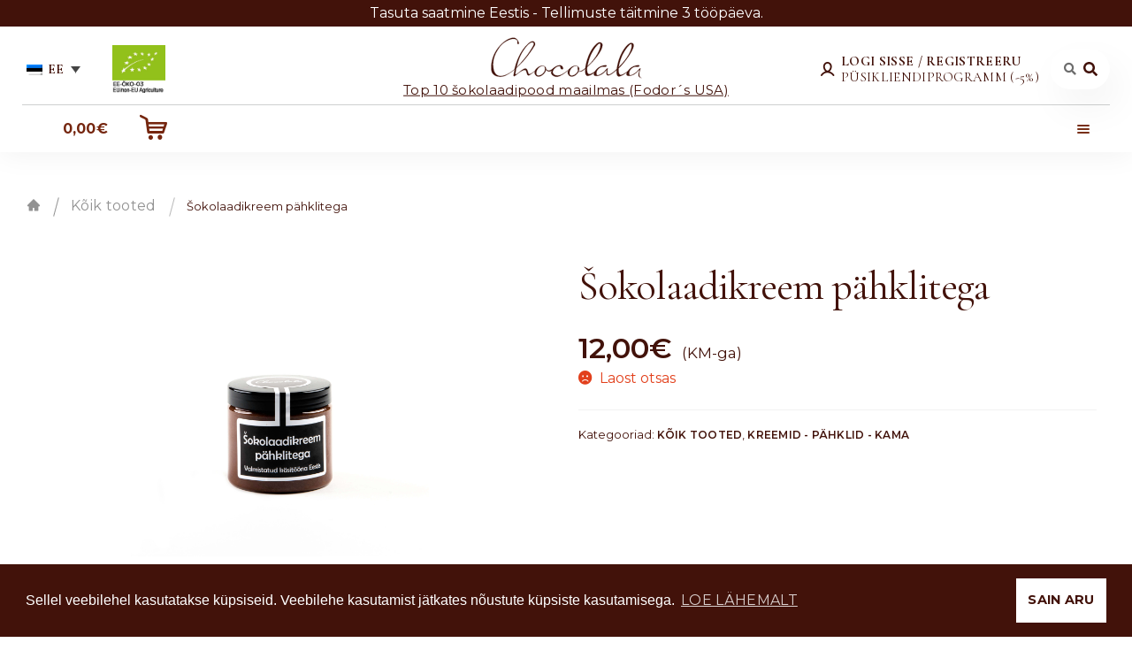

--- FILE ---
content_type: text/html; charset=UTF-8
request_url: https://chocolala.ee/toode/sokolaadikreem-pahklitega/
body_size: 25999
content:
<!doctype html>
<html lang="et">
<head>
<meta charset="UTF-8">
<meta name="viewport" content="width=device-width, initial-scale=1, maximum-scale=2.0">
<link rel="profile" href="http://gmpg.org/xfn/11">
<link href="https://fonts.googleapis.com/css2?family=Cormorant+Garamond:wght@300;400;500;600;700&display=swap" rel="stylesheet">
<!-- <link href="https://fonts.googleapis.com/css2?family=Cinzel&display=swap" rel="stylesheet"> -->
<link href="https://fonts.googleapis.com/css?family=Montserrat:400,400i,600,700&display=swap" rel="stylesheet">
<link rel="pingback" href="https://chocolala.ee/xmlrpc.php">
<!-- Google Tag Manager -->
<script>(function(w,d,s,l,i){w[l]=w[l]||[];w[l].push({'gtm.start':
new Date().getTime(),event:'gtm.js'});var f=d.getElementsByTagName(s)[0],
j=d.createElement(s),dl=l!='dataLayer'?'&l='+l:'';j.async=true;j.src=
'https://www.googletagmanager.com/gtm.js?id='+i+dl;f.parentNode.insertBefore(j,f);
})(window,document,'script','dataLayer','GTM-WV4ZDKV');</script>
<!-- End Google Tag Manager -->
<meta name='robots' content='max-image-preview:large' />
<link rel="alternate" hreflang="et" href="https://chocolala.ee/toode/sokolaadikreem-pahklitega/" />
<link rel="alternate" hreflang="ru" href="https://chocolala.ee/ru/product/shokoladnyy-krem-s-orehami/" />
<link rel="alternate" hreflang="en" href="https://chocolala.ee/en/product/hazelnut-and-chocolate-spread/" />
<link rel="alternate" hreflang="x-default" href="https://chocolala.ee/toode/sokolaadikreem-pahklitega/" />

	<!-- This site is optimized with the Yoast SEO plugin v14.9 - https://yoast.com/wordpress/plugins/seo/ -->
	<title>Šokolaadikreem pähklitega - Chocolala</title>
	<meta name="description" content="Šokolaadikreem pähklitega - Kõik tooted, Kreemid - Pähklid - Kama. Chocolala" />
	<meta name="robots" content="index, follow, max-snippet:-1, max-image-preview:large, max-video-preview:-1" />
	<link rel="canonical" href="https://chocolala.ee/toode/sokolaadikreem-pahklitega/" />
	<meta property="og:locale" content="et_EE" />
	<meta property="og:type" content="article" />
	<meta property="og:title" content="Šokolaadikreem pähklitega - Chocolala" />
	<meta property="og:description" content="Šokolaadikreem pähklitega - Kõik tooted, Kreemid - Pähklid - Kama. Chocolala" />
	<meta property="og:url" content="https://chocolala.ee/toode/sokolaadikreem-pahklitega/" />
	<meta property="og:site_name" content="Chocolala" />
	<meta property="article:publisher" content="https://www.facebook.com/chocolalaestonia" />
	<meta property="article:modified_time" content="2020-08-10T09:30:53+00:00" />
	<meta property="og:image" content="https://chocolala.ee/wp-content/uploads/2020/08/Šokolaadikreem-pähklitega.-Hazelnut-and-chocolate-spread-scaled.jpg" />
	<meta property="og:image:width" content="2560" />
	<meta property="og:image:height" content="2560" />
	<meta name="twitter:card" content="summary_large_image" />
	<script type="application/ld+json" class="yoast-schema-graph">{"@context":"https://schema.org","@graph":[{"@type":"Organization","@id":"https://chocolala.ee/#organization","name":"Chocolala","url":"https://chocolala.ee/","sameAs":["https://www.facebook.com/chocolalaestonia","https://www.linkedin.com/company/chocolalaestonia/"],"logo":{"@type":"ImageObject","@id":"https://chocolala.ee/#logo","inLanguage":"et","url":"https://chocolala.ee/wp-content/uploads/2020/09/500_500.jpg","width":500,"height":500,"caption":"Chocolala"},"image":{"@id":"https://chocolala.ee/#logo"}},{"@type":"WebSite","@id":"https://chocolala.ee/#website","url":"https://chocolala.ee/","name":"Chocolala","description":"","publisher":{"@id":"https://chocolala.ee/#organization"},"potentialAction":[{"@type":"SearchAction","target":"https://chocolala.ee/?s={search_term_string}","query-input":"required name=search_term_string"}],"inLanguage":"et"},{"@type":"ImageObject","@id":"https://chocolala.ee/toode/sokolaadikreem-pahklitega/#primaryimage","inLanguage":"et","url":"https://chocolala.ee/wp-content/uploads/2020/08/\u0160okolaadikreem-p\u00e4hklitega.-Hazelnut-and-chocolate-spread-scaled.jpg","width":2560,"height":2560},{"@type":["WebPage","ItemPage"],"@id":"https://chocolala.ee/toode/sokolaadikreem-pahklitega/#webpage","url":"https://chocolala.ee/toode/sokolaadikreem-pahklitega/","name":"\u0160okolaadikreem p\u00e4hklitega - Chocolala","isPartOf":{"@id":"https://chocolala.ee/#website"},"primaryImageOfPage":{"@id":"https://chocolala.ee/toode/sokolaadikreem-pahklitega/#primaryimage"},"datePublished":"2020-08-06T08:32:22+00:00","dateModified":"2020-08-10T09:30:53+00:00","description":"\u0160okolaadikreem p\u00e4hklitega - K\u00f5ik tooted, Kreemid - P\u00e4hklid - Kama. Chocolala","inLanguage":"et","potentialAction":[{"@type":"ReadAction","target":["https://chocolala.ee/toode/sokolaadikreem-pahklitega/"]}]}]}</script>
	<!-- / Yoast SEO plugin. -->


<link rel='dns-prefetch' href='//www.google.com' />
<link rel='dns-prefetch' href='//cdnjs.cloudflare.com' />
<link rel='dns-prefetch' href='//fonts.googleapis.com' />
<link rel='dns-prefetch' href='//s.w.org' />
<link rel="alternate" type="application/rss+xml" title="Chocolala &raquo; RSS" href="https://chocolala.ee/feed/" />
<link rel="alternate" type="application/rss+xml" title="Chocolala &raquo; Kommentaaride RSS" href="https://chocolala.ee/comments/feed/" />
<link rel="alternate" type="application/rss+xml" title="Chocolala &raquo; Šokolaadikreem pähklitega Kommentaaride RSS" href="https://chocolala.ee/toode/sokolaadikreem-pahklitega/feed/" />
<script>
window._wpemojiSettings = {"baseUrl":"https:\/\/s.w.org\/images\/core\/emoji\/14.0.0\/72x72\/","ext":".png","svgUrl":"https:\/\/s.w.org\/images\/core\/emoji\/14.0.0\/svg\/","svgExt":".svg","source":{"concatemoji":"https:\/\/chocolala.ee\/wp-includes\/js\/wp-emoji-release.min.js?ver=6.0.11"}};
/*! This file is auto-generated */
!function(e,a,t){var n,r,o,i=a.createElement("canvas"),p=i.getContext&&i.getContext("2d");function s(e,t){var a=String.fromCharCode,e=(p.clearRect(0,0,i.width,i.height),p.fillText(a.apply(this,e),0,0),i.toDataURL());return p.clearRect(0,0,i.width,i.height),p.fillText(a.apply(this,t),0,0),e===i.toDataURL()}function c(e){var t=a.createElement("script");t.src=e,t.defer=t.type="text/javascript",a.getElementsByTagName("head")[0].appendChild(t)}for(o=Array("flag","emoji"),t.supports={everything:!0,everythingExceptFlag:!0},r=0;r<o.length;r++)t.supports[o[r]]=function(e){if(!p||!p.fillText)return!1;switch(p.textBaseline="top",p.font="600 32px Arial",e){case"flag":return s([127987,65039,8205,9895,65039],[127987,65039,8203,9895,65039])?!1:!s([55356,56826,55356,56819],[55356,56826,8203,55356,56819])&&!s([55356,57332,56128,56423,56128,56418,56128,56421,56128,56430,56128,56423,56128,56447],[55356,57332,8203,56128,56423,8203,56128,56418,8203,56128,56421,8203,56128,56430,8203,56128,56423,8203,56128,56447]);case"emoji":return!s([129777,127995,8205,129778,127999],[129777,127995,8203,129778,127999])}return!1}(o[r]),t.supports.everything=t.supports.everything&&t.supports[o[r]],"flag"!==o[r]&&(t.supports.everythingExceptFlag=t.supports.everythingExceptFlag&&t.supports[o[r]]);t.supports.everythingExceptFlag=t.supports.everythingExceptFlag&&!t.supports.flag,t.DOMReady=!1,t.readyCallback=function(){t.DOMReady=!0},t.supports.everything||(n=function(){t.readyCallback()},a.addEventListener?(a.addEventListener("DOMContentLoaded",n,!1),e.addEventListener("load",n,!1)):(e.attachEvent("onload",n),a.attachEvent("onreadystatechange",function(){"complete"===a.readyState&&t.readyCallback()})),(e=t.source||{}).concatemoji?c(e.concatemoji):e.wpemoji&&e.twemoji&&(c(e.twemoji),c(e.wpemoji)))}(window,document,window._wpemojiSettings);
</script>
<style>
img.wp-smiley,
img.emoji {
	display: inline !important;
	border: none !important;
	box-shadow: none !important;
	height: 1em !important;
	width: 1em !important;
	margin: 0 0.07em !important;
	vertical-align: -0.1em !important;
	background: none !important;
	padding: 0 !important;
}
</style>
	<link rel='stylesheet' id='font-awesome-css'  href='https://chocolala.ee/wp-content/plugins/pagination-styler-for-woocommerce/berocket/assets/css/font-awesome.min.css?ver=6.0.11' media='all' />
<link rel='stylesheet' id='berocket_pagination_style-css'  href='https://chocolala.ee/wp-content/plugins/pagination-styler-for-woocommerce/css/pagination.css?ver=3.5.1.6' media='all' />
<link rel='stylesheet' id='select_style-css'  href='https://chocolala.ee/wp-content/themes/storefront-child-theme-master/assets/css/nice-select.css?ver=6.0.11' media='all' />
<link rel='stylesheet' id='YTPlayerCSS-css'  href='https://chocolala.ee/wp-content/themes/storefront-child-theme-master/assets/css/YTPlayer.css?ver=6.0.11' media='all' />
<link rel='stylesheet' id='Slick_css-css'  href='https://cdnjs.cloudflare.com/ajax/libs/slick-carousel/1.9.0/slick.min.css?ver=6.0.11' media='all' />
<link rel='stylesheet' id='Slick_theme-css'  href='https://cdnjs.cloudflare.com/ajax/libs/slick-carousel/1.9.0/slick-theme.min.css?ver=6.0.11' media='all' />
<link rel='stylesheet' id='wp-block-library-css'  href='https://chocolala.ee/wp-includes/css/dist/block-library/style.min.css?ver=6.0.11' media='all' />
<style id='wp-block-library-theme-inline-css'>
.wp-block-audio figcaption{color:#555;font-size:13px;text-align:center}.is-dark-theme .wp-block-audio figcaption{color:hsla(0,0%,100%,.65)}.wp-block-code{border:1px solid #ccc;border-radius:4px;font-family:Menlo,Consolas,monaco,monospace;padding:.8em 1em}.wp-block-embed figcaption{color:#555;font-size:13px;text-align:center}.is-dark-theme .wp-block-embed figcaption{color:hsla(0,0%,100%,.65)}.blocks-gallery-caption{color:#555;font-size:13px;text-align:center}.is-dark-theme .blocks-gallery-caption{color:hsla(0,0%,100%,.65)}.wp-block-image figcaption{color:#555;font-size:13px;text-align:center}.is-dark-theme .wp-block-image figcaption{color:hsla(0,0%,100%,.65)}.wp-block-pullquote{border-top:4px solid;border-bottom:4px solid;margin-bottom:1.75em;color:currentColor}.wp-block-pullquote__citation,.wp-block-pullquote cite,.wp-block-pullquote footer{color:currentColor;text-transform:uppercase;font-size:.8125em;font-style:normal}.wp-block-quote{border-left:.25em solid;margin:0 0 1.75em;padding-left:1em}.wp-block-quote cite,.wp-block-quote footer{color:currentColor;font-size:.8125em;position:relative;font-style:normal}.wp-block-quote.has-text-align-right{border-left:none;border-right:.25em solid;padding-left:0;padding-right:1em}.wp-block-quote.has-text-align-center{border:none;padding-left:0}.wp-block-quote.is-large,.wp-block-quote.is-style-large,.wp-block-quote.is-style-plain{border:none}.wp-block-search .wp-block-search__label{font-weight:700}:where(.wp-block-group.has-background){padding:1.25em 2.375em}.wp-block-separator.has-css-opacity{opacity:.4}.wp-block-separator{border:none;border-bottom:2px solid;margin-left:auto;margin-right:auto}.wp-block-separator.has-alpha-channel-opacity{opacity:1}.wp-block-separator:not(.is-style-wide):not(.is-style-dots){width:100px}.wp-block-separator.has-background:not(.is-style-dots){border-bottom:none;height:1px}.wp-block-separator.has-background:not(.is-style-wide):not(.is-style-dots){height:2px}.wp-block-table thead{border-bottom:3px solid}.wp-block-table tfoot{border-top:3px solid}.wp-block-table td,.wp-block-table th{padding:.5em;border:1px solid;word-break:normal}.wp-block-table figcaption{color:#555;font-size:13px;text-align:center}.is-dark-theme .wp-block-table figcaption{color:hsla(0,0%,100%,.65)}.wp-block-video figcaption{color:#555;font-size:13px;text-align:center}.is-dark-theme .wp-block-video figcaption{color:hsla(0,0%,100%,.65)}.wp-block-template-part.has-background{padding:1.25em 2.375em;margin-top:0;margin-bottom:0}
</style>
<link rel='stylesheet' id='wc-block-vendors-style-css'  href='https://chocolala.ee/wp-content/plugins/woocommerce/packages/woocommerce-blocks/build/vendors-style.css?ver=5.3.3' media='all' />
<link rel='stylesheet' id='wc-block-style-css'  href='https://chocolala.ee/wp-content/plugins/woocommerce/packages/woocommerce-blocks/build/style.css?ver=5.3.3' media='all' />
<link rel='stylesheet' id='storefront-gutenberg-blocks-css'  href='https://chocolala.ee/wp-content/themes/storefront/assets/css/base/gutenberg-blocks.css?ver=4.5.4' media='all' />
<style id='storefront-gutenberg-blocks-inline-css'>

				.wp-block-button__link:not(.has-text-color) {
					color: #333333;
				}

				.wp-block-button__link:not(.has-text-color):hover,
				.wp-block-button__link:not(.has-text-color):focus,
				.wp-block-button__link:not(.has-text-color):active {
					color: #333333;
				}

				.wp-block-button__link:not(.has-background) {
					background-color: #eeeeee;
				}

				.wp-block-button__link:not(.has-background):hover,
				.wp-block-button__link:not(.has-background):focus,
				.wp-block-button__link:not(.has-background):active {
					border-color: #d5d5d5;
					background-color: #d5d5d5;
				}

				.wc-block-grid__products .wc-block-grid__product .wp-block-button__link {
					background-color: #eeeeee;
					border-color: #eeeeee;
					color: #333333;
				}

				.wp-block-quote footer,
				.wp-block-quote cite,
				.wp-block-quote__citation {
					color: #6d6d6d;
				}

				.wp-block-pullquote cite,
				.wp-block-pullquote footer,
				.wp-block-pullquote__citation {
					color: #6d6d6d;
				}

				.wp-block-image figcaption {
					color: #6d6d6d;
				}

				.wp-block-separator.is-style-dots::before {
					color: #333333;
				}

				.wp-block-file a.wp-block-file__button {
					color: #333333;
					background-color: #eeeeee;
					border-color: #eeeeee;
				}

				.wp-block-file a.wp-block-file__button:hover,
				.wp-block-file a.wp-block-file__button:focus,
				.wp-block-file a.wp-block-file__button:active {
					color: #333333;
					background-color: #d5d5d5;
				}

				.wp-block-code,
				.wp-block-preformatted pre {
					color: #6d6d6d;
				}

				.wp-block-table:not( .has-background ):not( .is-style-stripes ) tbody tr:nth-child(2n) td {
					background-color: #fdfdfd;
				}

				.wp-block-cover .wp-block-cover__inner-container h1:not(.has-text-color),
				.wp-block-cover .wp-block-cover__inner-container h2:not(.has-text-color),
				.wp-block-cover .wp-block-cover__inner-container h3:not(.has-text-color),
				.wp-block-cover .wp-block-cover__inner-container h4:not(.has-text-color),
				.wp-block-cover .wp-block-cover__inner-container h5:not(.has-text-color),
				.wp-block-cover .wp-block-cover__inner-container h6:not(.has-text-color) {
					color: #000000;
				}

				.wc-block-components-price-slider__range-input-progress,
				.rtl .wc-block-components-price-slider__range-input-progress {
					--range-color: #7f54b3;
				}

				/* Target only IE11 */
				@media all and (-ms-high-contrast: none), (-ms-high-contrast: active) {
					.wc-block-components-price-slider__range-input-progress {
						background: #7f54b3;
					}
				}

				.wc-block-components-button:not(.is-link) {
					background-color: #333333;
					color: #ffffff;
				}

				.wc-block-components-button:not(.is-link):hover,
				.wc-block-components-button:not(.is-link):focus,
				.wc-block-components-button:not(.is-link):active {
					background-color: #1a1a1a;
					color: #ffffff;
				}

				.wc-block-components-button:not(.is-link):disabled {
					background-color: #333333;
					color: #ffffff;
				}

				.wc-block-cart__submit-container {
					background-color: #ffffff;
				}

				.wc-block-cart__submit-container::before {
					color: rgba(220,220,220,0.5);
				}

				.wc-block-components-order-summary-item__quantity {
					background-color: #ffffff;
					border-color: #6d6d6d;
					box-shadow: 0 0 0 2px #ffffff;
					color: #6d6d6d;
				}
			
</style>
<link rel='stylesheet' id='fontawesome-free-css'  href='https://chocolala.ee/wp-content/plugins/getwid/vendors/fontawesome-free/css/all.min.css?ver=5.5.0' media='all' />
<link rel='stylesheet' id='slick-css'  href='https://chocolala.ee/wp-content/plugins/getwid/vendors/slick/slick/slick.min.css?ver=1.9.0' media='all' />
<link rel='stylesheet' id='slick-theme-css'  href='https://chocolala.ee/wp-content/plugins/getwid/vendors/slick/slick/slick-theme.min.css?ver=1.9.0' media='all' />
<link rel='stylesheet' id='magnific-popup-css'  href='https://chocolala.ee/wp-content/plugins/getwid/vendors/magnific-popup/magnific-popup.min.css?ver=1.1.0' media='all' />
<link rel='stylesheet' id='getwid-blocks-css'  href='https://chocolala.ee/wp-content/plugins/getwid/assets/css/blocks.style.css?ver=1.6.6' media='all' />
<style id='getwid-blocks-inline-css'>
.wp-block-getwid-section .wp-block-getwid-section__wrapper .wp-block-getwid-section__inner-wrapper{max-width: 980px;}
</style>
<style id='global-styles-inline-css'>
body{--wp--preset--color--black: #000000;--wp--preset--color--cyan-bluish-gray: #abb8c3;--wp--preset--color--white: #ffffff;--wp--preset--color--pale-pink: #f78da7;--wp--preset--color--vivid-red: #cf2e2e;--wp--preset--color--luminous-vivid-orange: #ff6900;--wp--preset--color--luminous-vivid-amber: #fcb900;--wp--preset--color--light-green-cyan: #7bdcb5;--wp--preset--color--vivid-green-cyan: #00d084;--wp--preset--color--pale-cyan-blue: #8ed1fc;--wp--preset--color--vivid-cyan-blue: #0693e3;--wp--preset--color--vivid-purple: #9b51e0;--wp--preset--gradient--vivid-cyan-blue-to-vivid-purple: linear-gradient(135deg,rgba(6,147,227,1) 0%,rgb(155,81,224) 100%);--wp--preset--gradient--light-green-cyan-to-vivid-green-cyan: linear-gradient(135deg,rgb(122,220,180) 0%,rgb(0,208,130) 100%);--wp--preset--gradient--luminous-vivid-amber-to-luminous-vivid-orange: linear-gradient(135deg,rgba(252,185,0,1) 0%,rgba(255,105,0,1) 100%);--wp--preset--gradient--luminous-vivid-orange-to-vivid-red: linear-gradient(135deg,rgba(255,105,0,1) 0%,rgb(207,46,46) 100%);--wp--preset--gradient--very-light-gray-to-cyan-bluish-gray: linear-gradient(135deg,rgb(238,238,238) 0%,rgb(169,184,195) 100%);--wp--preset--gradient--cool-to-warm-spectrum: linear-gradient(135deg,rgb(74,234,220) 0%,rgb(151,120,209) 20%,rgb(207,42,186) 40%,rgb(238,44,130) 60%,rgb(251,105,98) 80%,rgb(254,248,76) 100%);--wp--preset--gradient--blush-light-purple: linear-gradient(135deg,rgb(255,206,236) 0%,rgb(152,150,240) 100%);--wp--preset--gradient--blush-bordeaux: linear-gradient(135deg,rgb(254,205,165) 0%,rgb(254,45,45) 50%,rgb(107,0,62) 100%);--wp--preset--gradient--luminous-dusk: linear-gradient(135deg,rgb(255,203,112) 0%,rgb(199,81,192) 50%,rgb(65,88,208) 100%);--wp--preset--gradient--pale-ocean: linear-gradient(135deg,rgb(255,245,203) 0%,rgb(182,227,212) 50%,rgb(51,167,181) 100%);--wp--preset--gradient--electric-grass: linear-gradient(135deg,rgb(202,248,128) 0%,rgb(113,206,126) 100%);--wp--preset--gradient--midnight: linear-gradient(135deg,rgb(2,3,129) 0%,rgb(40,116,252) 100%);--wp--preset--duotone--dark-grayscale: url('#wp-duotone-dark-grayscale');--wp--preset--duotone--grayscale: url('#wp-duotone-grayscale');--wp--preset--duotone--purple-yellow: url('#wp-duotone-purple-yellow');--wp--preset--duotone--blue-red: url('#wp-duotone-blue-red');--wp--preset--duotone--midnight: url('#wp-duotone-midnight');--wp--preset--duotone--magenta-yellow: url('#wp-duotone-magenta-yellow');--wp--preset--duotone--purple-green: url('#wp-duotone-purple-green');--wp--preset--duotone--blue-orange: url('#wp-duotone-blue-orange');--wp--preset--font-size--small: 14px;--wp--preset--font-size--medium: 23px;--wp--preset--font-size--large: 26px;--wp--preset--font-size--x-large: 42px;--wp--preset--font-size--normal: 16px;--wp--preset--font-size--huge: 37px;}.has-black-color{color: var(--wp--preset--color--black) !important;}.has-cyan-bluish-gray-color{color: var(--wp--preset--color--cyan-bluish-gray) !important;}.has-white-color{color: var(--wp--preset--color--white) !important;}.has-pale-pink-color{color: var(--wp--preset--color--pale-pink) !important;}.has-vivid-red-color{color: var(--wp--preset--color--vivid-red) !important;}.has-luminous-vivid-orange-color{color: var(--wp--preset--color--luminous-vivid-orange) !important;}.has-luminous-vivid-amber-color{color: var(--wp--preset--color--luminous-vivid-amber) !important;}.has-light-green-cyan-color{color: var(--wp--preset--color--light-green-cyan) !important;}.has-vivid-green-cyan-color{color: var(--wp--preset--color--vivid-green-cyan) !important;}.has-pale-cyan-blue-color{color: var(--wp--preset--color--pale-cyan-blue) !important;}.has-vivid-cyan-blue-color{color: var(--wp--preset--color--vivid-cyan-blue) !important;}.has-vivid-purple-color{color: var(--wp--preset--color--vivid-purple) !important;}.has-black-background-color{background-color: var(--wp--preset--color--black) !important;}.has-cyan-bluish-gray-background-color{background-color: var(--wp--preset--color--cyan-bluish-gray) !important;}.has-white-background-color{background-color: var(--wp--preset--color--white) !important;}.has-pale-pink-background-color{background-color: var(--wp--preset--color--pale-pink) !important;}.has-vivid-red-background-color{background-color: var(--wp--preset--color--vivid-red) !important;}.has-luminous-vivid-orange-background-color{background-color: var(--wp--preset--color--luminous-vivid-orange) !important;}.has-luminous-vivid-amber-background-color{background-color: var(--wp--preset--color--luminous-vivid-amber) !important;}.has-light-green-cyan-background-color{background-color: var(--wp--preset--color--light-green-cyan) !important;}.has-vivid-green-cyan-background-color{background-color: var(--wp--preset--color--vivid-green-cyan) !important;}.has-pale-cyan-blue-background-color{background-color: var(--wp--preset--color--pale-cyan-blue) !important;}.has-vivid-cyan-blue-background-color{background-color: var(--wp--preset--color--vivid-cyan-blue) !important;}.has-vivid-purple-background-color{background-color: var(--wp--preset--color--vivid-purple) !important;}.has-black-border-color{border-color: var(--wp--preset--color--black) !important;}.has-cyan-bluish-gray-border-color{border-color: var(--wp--preset--color--cyan-bluish-gray) !important;}.has-white-border-color{border-color: var(--wp--preset--color--white) !important;}.has-pale-pink-border-color{border-color: var(--wp--preset--color--pale-pink) !important;}.has-vivid-red-border-color{border-color: var(--wp--preset--color--vivid-red) !important;}.has-luminous-vivid-orange-border-color{border-color: var(--wp--preset--color--luminous-vivid-orange) !important;}.has-luminous-vivid-amber-border-color{border-color: var(--wp--preset--color--luminous-vivid-amber) !important;}.has-light-green-cyan-border-color{border-color: var(--wp--preset--color--light-green-cyan) !important;}.has-vivid-green-cyan-border-color{border-color: var(--wp--preset--color--vivid-green-cyan) !important;}.has-pale-cyan-blue-border-color{border-color: var(--wp--preset--color--pale-cyan-blue) !important;}.has-vivid-cyan-blue-border-color{border-color: var(--wp--preset--color--vivid-cyan-blue) !important;}.has-vivid-purple-border-color{border-color: var(--wp--preset--color--vivid-purple) !important;}.has-vivid-cyan-blue-to-vivid-purple-gradient-background{background: var(--wp--preset--gradient--vivid-cyan-blue-to-vivid-purple) !important;}.has-light-green-cyan-to-vivid-green-cyan-gradient-background{background: var(--wp--preset--gradient--light-green-cyan-to-vivid-green-cyan) !important;}.has-luminous-vivid-amber-to-luminous-vivid-orange-gradient-background{background: var(--wp--preset--gradient--luminous-vivid-amber-to-luminous-vivid-orange) !important;}.has-luminous-vivid-orange-to-vivid-red-gradient-background{background: var(--wp--preset--gradient--luminous-vivid-orange-to-vivid-red) !important;}.has-very-light-gray-to-cyan-bluish-gray-gradient-background{background: var(--wp--preset--gradient--very-light-gray-to-cyan-bluish-gray) !important;}.has-cool-to-warm-spectrum-gradient-background{background: var(--wp--preset--gradient--cool-to-warm-spectrum) !important;}.has-blush-light-purple-gradient-background{background: var(--wp--preset--gradient--blush-light-purple) !important;}.has-blush-bordeaux-gradient-background{background: var(--wp--preset--gradient--blush-bordeaux) !important;}.has-luminous-dusk-gradient-background{background: var(--wp--preset--gradient--luminous-dusk) !important;}.has-pale-ocean-gradient-background{background: var(--wp--preset--gradient--pale-ocean) !important;}.has-electric-grass-gradient-background{background: var(--wp--preset--gradient--electric-grass) !important;}.has-midnight-gradient-background{background: var(--wp--preset--gradient--midnight) !important;}.has-small-font-size{font-size: var(--wp--preset--font-size--small) !important;}.has-medium-font-size{font-size: var(--wp--preset--font-size--medium) !important;}.has-large-font-size{font-size: var(--wp--preset--font-size--large) !important;}.has-x-large-font-size{font-size: var(--wp--preset--font-size--x-large) !important;}
</style>
<link rel='stylesheet' id='wpml-blocks-css'  href='https://chocolala.ee/wp-content/plugins/sitepress-multilingual-cms/dist/css/blocks/styles.css?ver=4.6.13' media='all' />
<link rel='stylesheet' id='pb-accordion-blocks-style-css'  href='https://chocolala.ee/wp-content/plugins/accordion-blocks/build/index.css?ver=1.5.0' media='all' />
<link rel='stylesheet' id='contact-form-7-css'  href='https://chocolala.ee/wp-content/plugins/contact-form-7/includes/css/styles.css?ver=5.4.2' media='all' />
<link rel='stylesheet' id='pwb-styles-frontend-css'  href='https://chocolala.ee/wp-content/plugins/perfect-woocommerce-brands/assets/css/styles-frontend.min.css?ver=1.8.4' media='all' />
<link rel='stylesheet' id='photoswipe-css'  href='https://chocolala.ee/wp-content/plugins/woocommerce/assets/css/photoswipe/photoswipe.min.css?ver=5.5.4' media='all' />
<link rel='stylesheet' id='photoswipe-default-skin-css'  href='https://chocolala.ee/wp-content/plugins/woocommerce/assets/css/photoswipe/default-skin/default-skin.min.css?ver=5.5.4' media='all' />
<style id='woocommerce-inline-inline-css'>
.woocommerce form .form-row .required { visibility: visible; }
</style>
<link rel='stylesheet' id='wr-frontend-elements-css'  href='https://chocolala.ee/wp-content/plugins/woorewards/styling/css/wr-elements.min.css?ver=5.3.3' media='all' />
<link rel='stylesheet' id='wpfront-scroll-top-css'  href='https://chocolala.ee/wp-content/plugins/wpfront-scroll-top/css/wpfront-scroll-top.min.css?ver=2.0.2' media='all' />
<link rel='stylesheet' id='wt_woocommerce_invoice_addon-css'  href='https://chocolala.ee/wp-content/plugins/wt-woocommerce-invoice-addon/public/css/wt_woocommerce_invoice_addon-public.css?ver=1.5.0' media='all' />
<link rel='stylesheet' id='lws-icons-css'  href='https://chocolala.ee/wp-content/plugins/woorewards/assets/lws-adminpanel/styling/css/lws_icons.css?ver=5.5.4' media='all' />
<link rel='stylesheet' id='woorewards-free-product-css'  href='https://chocolala.ee/wp-content/plugins/woorewards/modules/woorewards-pro/styling/css/templates/freeproduct.css?stygen=lws_woorewards_free_product_template&#038;ver=5.3.3' media='all' />
<link rel='stylesheet' id='lws-popup-css'  href='https://chocolala.ee/wp-content/plugins/woorewards/assets/lws-adminpanel/styling/css/controls/lwsdial.min.css?ver=5.5.4' media='all' />
<link rel='stylesheet' id='wr-freeproduct-popup-css'  href='https://chocolala.ee/wp-content/plugins/woorewards/modules/woorewards-pro/styling/css/popups/freeproduct.min.css?ver=5.3.3' media='all' />
<link rel='stylesheet' id='paysera-select-2-css-css'  href='https://chocolala.ee/wp-content/plugins/woo-payment-gateway-paysera/assets/css/select2.min.css?ver=6.0.11' media='all' />
<link rel='stylesheet' id='wpml-legacy-dropdown-0-css'  href='https://chocolala.ee/wp-content/plugins/sitepress-multilingual-cms/templates/language-switchers/legacy-dropdown/style.min.css?ver=1' media='all' />
<link rel='stylesheet' id='montonio-pickup-points-css'  href='https://chocolala.ee/wp-content/plugins/montonio-for-woocommerce/shipping/assets/css/pickup-points.css?ver=6.4.2' media='all' />
<link rel='stylesheet' id='montonio-shipping-options-css'  href='https://chocolala.ee/wp-content/plugins/montonio-for-woocommerce/shipping/assets/css/shipping-options.css?ver=6.4.2' media='all' />
<link rel='stylesheet' id='spu-public-css-css'  href='https://chocolala.ee/wp-content/plugins/popups/public/assets/css/public.css?ver=1.9.3.8' media='all' />
<link rel='stylesheet' id='storefront-style-css'  href='https://chocolala.ee/wp-content/themes/storefront/style.css?ver=4.5.4' media='all' />
<style id='storefront-style-inline-css'>

			.main-navigation ul li a,
			.site-title a,
			ul.menu li a,
			.site-branding h1 a,
			button.menu-toggle,
			button.menu-toggle:hover,
			.handheld-navigation .dropdown-toggle {
				color: #333333;
			}

			button.menu-toggle,
			button.menu-toggle:hover {
				border-color: #333333;
			}

			.main-navigation ul li a:hover,
			.main-navigation ul li:hover > a,
			.site-title a:hover,
			.site-header ul.menu li.current-menu-item > a {
				color: #747474;
			}

			table:not( .has-background ) th {
				background-color: #f8f8f8;
			}

			table:not( .has-background ) tbody td {
				background-color: #fdfdfd;
			}

			table:not( .has-background ) tbody tr:nth-child(2n) td,
			fieldset,
			fieldset legend {
				background-color: #fbfbfb;
			}

			.site-header,
			.secondary-navigation ul ul,
			.main-navigation ul.menu > li.menu-item-has-children:after,
			.secondary-navigation ul.menu ul,
			.storefront-handheld-footer-bar,
			.storefront-handheld-footer-bar ul li > a,
			.storefront-handheld-footer-bar ul li.search .site-search,
			button.menu-toggle,
			button.menu-toggle:hover {
				background-color: #ffffff;
			}

			p.site-description,
			.site-header,
			.storefront-handheld-footer-bar {
				color: #404040;
			}

			button.menu-toggle:after,
			button.menu-toggle:before,
			button.menu-toggle span:before {
				background-color: #333333;
			}

			h1, h2, h3, h4, h5, h6, .wc-block-grid__product-title {
				color: #333333;
			}

			.widget h1 {
				border-bottom-color: #333333;
			}

			body,
			.secondary-navigation a {
				color: #6d6d6d;
			}

			.widget-area .widget a,
			.hentry .entry-header .posted-on a,
			.hentry .entry-header .post-author a,
			.hentry .entry-header .post-comments a,
			.hentry .entry-header .byline a {
				color: #727272;
			}

			a {
				color: #7f54b3;
			}

			a:focus,
			button:focus,
			.button.alt:focus,
			input:focus,
			textarea:focus,
			input[type="button"]:focus,
			input[type="reset"]:focus,
			input[type="submit"]:focus,
			input[type="email"]:focus,
			input[type="tel"]:focus,
			input[type="url"]:focus,
			input[type="password"]:focus,
			input[type="search"]:focus {
				outline-color: #7f54b3;
			}

			button, input[type="button"], input[type="reset"], input[type="submit"], .button, .widget a.button {
				background-color: #eeeeee;
				border-color: #eeeeee;
				color: #333333;
			}

			button:hover, input[type="button"]:hover, input[type="reset"]:hover, input[type="submit"]:hover, .button:hover, .widget a.button:hover {
				background-color: #d5d5d5;
				border-color: #d5d5d5;
				color: #333333;
			}

			button.alt, input[type="button"].alt, input[type="reset"].alt, input[type="submit"].alt, .button.alt, .widget-area .widget a.button.alt {
				background-color: #333333;
				border-color: #333333;
				color: #ffffff;
			}

			button.alt:hover, input[type="button"].alt:hover, input[type="reset"].alt:hover, input[type="submit"].alt:hover, .button.alt:hover, .widget-area .widget a.button.alt:hover {
				background-color: #1a1a1a;
				border-color: #1a1a1a;
				color: #ffffff;
			}

			.pagination .page-numbers li .page-numbers.current {
				background-color: #e6e6e6;
				color: #636363;
			}

			#comments .comment-list .comment-content .comment-text {
				background-color: #f8f8f8;
			}

			.site-footer {
				background-color: #f0f0f0;
				color: #6d6d6d;
			}

			.site-footer a:not(.button):not(.components-button) {
				color: #333333;
			}

			.site-footer .storefront-handheld-footer-bar a:not(.button):not(.components-button) {
				color: #333333;
			}

			.site-footer h1, .site-footer h2, .site-footer h3, .site-footer h4, .site-footer h5, .site-footer h6, .site-footer .widget .widget-title, .site-footer .widget .widgettitle {
				color: #333333;
			}

			.page-template-template-homepage.has-post-thumbnail .type-page.has-post-thumbnail .entry-title {
				color: #000000;
			}

			.page-template-template-homepage.has-post-thumbnail .type-page.has-post-thumbnail .entry-content {
				color: #000000;
			}

			@media screen and ( min-width: 768px ) {
				.secondary-navigation ul.menu a:hover {
					color: #595959;
				}

				.secondary-navigation ul.menu a {
					color: #404040;
				}

				.main-navigation ul.menu ul.sub-menu,
				.main-navigation ul.nav-menu ul.children {
					background-color: #f0f0f0;
				}

				.site-header {
					border-bottom-color: #f0f0f0;
				}
			}
</style>
<link rel='stylesheet' id='storefront-icons-css'  href='https://chocolala.ee/wp-content/themes/storefront/assets/css/base/icons.css?ver=4.5.4' media='all' />
<link rel='stylesheet' id='storefront-fonts-css'  href='https://fonts.googleapis.com/css?family=Source+Sans+Pro%3A400%2C300%2C300italic%2C400italic%2C600%2C700%2C900&#038;subset=latin%2Clatin-ext&#038;ver=4.5.4' media='all' />
<link rel='stylesheet' id='gpr_widget-css'  href='https://chocolala.ee/wp-content/plugins/google-places-reviews/assets/dist/css/public-main.css?ver=6.0.11' media='all' />
<link rel='stylesheet' id='storefront-woocommerce-style-css'  href='https://chocolala.ee/wp-content/themes/storefront/assets/css/woocommerce/woocommerce.css?ver=4.5.4' media='all' />
<style id='storefront-woocommerce-style-inline-css'>
@font-face {
				font-family: star;
				src: url(https://chocolala.ee/wp-content/plugins/woocommerce/assets/fonts/star.eot);
				src:
					url(https://chocolala.ee/wp-content/plugins/woocommerce/assets/fonts/star.eot?#iefix) format("embedded-opentype"),
					url(https://chocolala.ee/wp-content/plugins/woocommerce/assets/fonts/star.woff) format("woff"),
					url(https://chocolala.ee/wp-content/plugins/woocommerce/assets/fonts/star.ttf) format("truetype"),
					url(https://chocolala.ee/wp-content/plugins/woocommerce/assets/fonts/star.svg#star) format("svg");
				font-weight: 400;
				font-style: normal;
			}
			@font-face {
				font-family: WooCommerce;
				src: url(https://chocolala.ee/wp-content/plugins/woocommerce/assets/fonts/WooCommerce.eot);
				src:
					url(https://chocolala.ee/wp-content/plugins/woocommerce/assets/fonts/WooCommerce.eot?#iefix) format("embedded-opentype"),
					url(https://chocolala.ee/wp-content/plugins/woocommerce/assets/fonts/WooCommerce.woff) format("woff"),
					url(https://chocolala.ee/wp-content/plugins/woocommerce/assets/fonts/WooCommerce.ttf) format("truetype"),
					url(https://chocolala.ee/wp-content/plugins/woocommerce/assets/fonts/WooCommerce.svg#WooCommerce) format("svg");
				font-weight: 400;
				font-style: normal;
			}

			a.cart-contents,
			.site-header-cart .widget_shopping_cart a {
				color: #333333;
			}

			a.cart-contents:hover,
			.site-header-cart .widget_shopping_cart a:hover,
			.site-header-cart:hover > li > a {
				color: #747474;
			}

			table.cart td.product-remove,
			table.cart td.actions {
				border-top-color: #ffffff;
			}

			.storefront-handheld-footer-bar ul li.cart .count {
				background-color: #333333;
				color: #ffffff;
				border-color: #ffffff;
			}

			.woocommerce-tabs ul.tabs li.active a,
			ul.products li.product .price,
			.onsale,
			.wc-block-grid__product-onsale,
			.widget_search form:before,
			.widget_product_search form:before {
				color: #6d6d6d;
			}

			.woocommerce-breadcrumb a,
			a.woocommerce-review-link,
			.product_meta a {
				color: #727272;
			}

			.wc-block-grid__product-onsale,
			.onsale {
				border-color: #6d6d6d;
			}

			.star-rating span:before,
			.quantity .plus, .quantity .minus,
			p.stars a:hover:after,
			p.stars a:after,
			.star-rating span:before,
			#payment .payment_methods li input[type=radio]:first-child:checked+label:before {
				color: #7f54b3;
			}

			.widget_price_filter .ui-slider .ui-slider-range,
			.widget_price_filter .ui-slider .ui-slider-handle {
				background-color: #7f54b3;
			}

			.order_details {
				background-color: #f8f8f8;
			}

			.order_details > li {
				border-bottom: 1px dotted #e3e3e3;
			}

			.order_details:before,
			.order_details:after {
				background: -webkit-linear-gradient(transparent 0,transparent 0),-webkit-linear-gradient(135deg,#f8f8f8 33.33%,transparent 33.33%),-webkit-linear-gradient(45deg,#f8f8f8 33.33%,transparent 33.33%)
			}

			#order_review {
				background-color: #ffffff;
			}

			#payment .payment_methods > li .payment_box,
			#payment .place-order {
				background-color: #fafafa;
			}

			#payment .payment_methods > li:not(.woocommerce-notice) {
				background-color: #f5f5f5;
			}

			#payment .payment_methods > li:not(.woocommerce-notice):hover {
				background-color: #f0f0f0;
			}

			.woocommerce-pagination .page-numbers li .page-numbers.current {
				background-color: #e6e6e6;
				color: #636363;
			}

			.wc-block-grid__product-onsale,
			.onsale,
			.woocommerce-pagination .page-numbers li .page-numbers:not(.current) {
				color: #6d6d6d;
			}

			p.stars a:before,
			p.stars a:hover~a:before,
			p.stars.selected a.active~a:before {
				color: #6d6d6d;
			}

			p.stars.selected a.active:before,
			p.stars:hover a:before,
			p.stars.selected a:not(.active):before,
			p.stars.selected a.active:before {
				color: #7f54b3;
			}

			.single-product div.product .woocommerce-product-gallery .woocommerce-product-gallery__trigger {
				background-color: #eeeeee;
				color: #333333;
			}

			.single-product div.product .woocommerce-product-gallery .woocommerce-product-gallery__trigger:hover {
				background-color: #d5d5d5;
				border-color: #d5d5d5;
				color: #333333;
			}

			.button.added_to_cart:focus,
			.button.wc-forward:focus {
				outline-color: #7f54b3;
			}

			.added_to_cart,
			.site-header-cart .widget_shopping_cart a.button,
			.wc-block-grid__products .wc-block-grid__product .wp-block-button__link {
				background-color: #eeeeee;
				border-color: #eeeeee;
				color: #333333;
			}

			.added_to_cart:hover,
			.site-header-cart .widget_shopping_cart a.button:hover,
			.wc-block-grid__products .wc-block-grid__product .wp-block-button__link:hover {
				background-color: #d5d5d5;
				border-color: #d5d5d5;
				color: #333333;
			}

			.added_to_cart.alt, .added_to_cart, .widget a.button.checkout {
				background-color: #333333;
				border-color: #333333;
				color: #ffffff;
			}

			.added_to_cart.alt:hover, .added_to_cart:hover, .widget a.button.checkout:hover {
				background-color: #1a1a1a;
				border-color: #1a1a1a;
				color: #ffffff;
			}

			.button.loading {
				color: #eeeeee;
			}

			.button.loading:hover {
				background-color: #eeeeee;
			}

			.button.loading:after {
				color: #333333;
			}

			@media screen and ( min-width: 768px ) {
				.site-header-cart .widget_shopping_cart,
				.site-header .product_list_widget li .quantity {
					color: #404040;
				}

				.site-header-cart .widget_shopping_cart .buttons,
				.site-header-cart .widget_shopping_cart .total {
					background-color: #f5f5f5;
				}

				.site-header-cart .widget_shopping_cart {
					background-color: #f0f0f0;
				}
			}
				.storefront-product-pagination a {
					color: #6d6d6d;
					background-color: #ffffff;
				}
				.storefront-sticky-add-to-cart {
					color: #6d6d6d;
					background-color: #ffffff;
				}

				.storefront-sticky-add-to-cart a:not(.button) {
					color: #333333;
				}
</style>
<link rel='stylesheet' id='storefront-child-style-css'  href='https://chocolala.ee/wp-content/themes/storefront-child-theme-master/style.css?ver=1.0.0' media='all' />
<script src='https://chocolala.ee/wp-includes/js/jquery/jquery.min.js?ver=3.6.0' id='jquery-core-js'></script>
<script src='https://chocolala.ee/wp-includes/js/jquery/jquery-migrate.min.js?ver=3.3.2' id='jquery-migrate-js'></script>
<script src='https://chocolala.ee/wp-content/plugins/pagination-styler-for-woocommerce/js/pagination_styler.js?ver=3.5.1.6' id='berocket_pagination_script-js'></script>
<script id='MC_PARCELMACHINE_SEARCHABLE_JS-js-before'>
const MC_PARCELMACHINE_SEARCHABLE_JS = [{"placeholder":"-- vali pakiautomaat --"}]
</script>
<script src='https://chocolala.ee/wp-content/plugins/makecommerce/shipping/js/parcelmachine_searchable.js?ver=1736580557' id='MC_PARCELMACHINE_SEARCHABLE_JS-js'></script>
<script src='https://chocolala.ee/wp-content/plugins/makecommerce/shipping/js/parcelmachine.js?ver=1736580557' id='MC_PARCELMACHINE_JS-js'></script>
<script id='print-invoices-packing-slip-labels-for-woocommerce_public-js-extra'>
var wf_pklist_params_public = {"msgs":{"invoice_number_prompt_free_order":"\u2018Generate invoice for free orders\u2019 is disabled in Invoice settings > Advanced. You are attempting to generate invoice for this free order. Proceed?","creditnote_number_prompt":"Refund in this order seems not having credit number yet. Do you want to manually generate one ?","invoice_number_prompt_no_from_addr":"Please fill the `from address` in the plugin's general settings.","invoice_title_prompt":"Arve","invoice_number_prompt":"number has not been generated yet. Do you want to manually generate one ?","pop_dont_show_again":false}};
</script>
<script src='https://chocolala.ee/wp-content/plugins/print-invoices-packing-slip-labels-for-woocommerce/public/js/wf-woocommerce-packing-list-public.js?ver=4.5.1' id='print-invoices-packing-slip-labels-for-woocommerce_public-js'></script>
<script src='https://chocolala.ee/wp-content/plugins/wt-woocommerce-invoice-addon/public/js/wt_woocommerce_invoice_addon-public.js?ver=1.5.0' id='wt_woocommerce_invoice_addon-js'></script>
<script src='https://chocolala.ee/wp-includes/js/jquery/ui/core.min.js?ver=1.13.1' id='jquery-ui-core-js'></script>
<script src='https://chocolala.ee/wp-content/plugins/woorewards/assets/lws-adminpanel/js/controls/lwsdial.js?ver=5.5.4' id='lws-popup-js'></script>
<script src='https://chocolala.ee/wp-content/plugins/woo-payment-gateway-paysera/assets/js/select2.min.js?ver=6.0.11' id='paysera-select-2-js-js'></script>
<script src='https://chocolala.ee/wp-content/plugins/woo-payment-gateway-paysera/assets/js/delivery/frontend.js?ver=6.0.11' id='paysera-delivery-frontend-js-js'></script>
<script src='https://chocolala.ee/wp-content/plugins/sitepress-multilingual-cms/templates/language-switchers/legacy-dropdown/script.min.js?ver=1' id='wpml-legacy-dropdown-0-js'></script>
<script src='https://chocolala.ee/wp-content/plugins/woocommerce/assets/js/selectWoo/selectWoo.full.min.js?ver=1.0.9' id='selectWoo-js'></script>
<script src='https://chocolala.ee/wp-content/plugins/montonio-for-woocommerce/shipping/assets/js/montonio-pickup-point-select.js?ver=6.4.2' id='montonio-pickup-point-select-js'></script>
<link rel="https://api.w.org/" href="https://chocolala.ee/wp-json/" /><link rel="alternate" type="application/json" href="https://chocolala.ee/wp-json/wp/v2/product/1270" /><link rel="EditURI" type="application/rsd+xml" title="RSD" href="https://chocolala.ee/xmlrpc.php?rsd" />
<link rel="wlwmanifest" type="application/wlwmanifest+xml" href="https://chocolala.ee/wp-includes/wlwmanifest.xml" /> 
<meta name="generator" content="WordPress 6.0.11" />
<meta name="generator" content="WooCommerce 5.5.4" />
<link rel='shortlink' href='https://chocolala.ee/?p=1270' />
<link rel="alternate" type="application/json+oembed" href="https://chocolala.ee/wp-json/oembed/1.0/embed?url=https%3A%2F%2Fchocolala.ee%2Ftoode%2Fsokolaadikreem-pahklitega%2F" />
<link rel="alternate" type="text/xml+oembed" href="https://chocolala.ee/wp-json/oembed/1.0/embed?url=https%3A%2F%2Fchocolala.ee%2Ftoode%2Fsokolaadikreem-pahklitega%2F&#038;format=xml" />
<meta name="generator" content="WPML ver:4.6.13 stt:1,15,45;" />
<link rel="stylesheet" href="https://cdnjs.cloudflare.com/ajax/libs/lightbox2/2.11.3/css/lightbox.min.css" integrity="sha512-ZKX+BvQihRJPA8CROKBhDNvoc2aDMOdAlcm7TUQY+35XYtrd3yh95QOOhsPDQY9QnKE0Wqag9y38OIgEvb88cA==" crossorigin="anonymous" />

<link rel="stylesheet" type="text/css" href="https://cdn.jsdelivr.net/npm/cookieconsent@3/build/cookieconsent.min.css" /><style>.woocommerce-pagination.berocket_pagination {text-align: center!important;clear: both;}.woocommerce-pagination.berocket_pagination ul{border-color:#d3ced2!important;border-top-width:1px!important;border-bottom-width:1px!important;border-left-width:1px!important;border-right-width:0px!important;padding-top:0px!important;padding-bottom:0px!important;padding-left:0px!important;padding-right:0px!important;border-top-left-radius:0px!important;border-top-right-radius:0px!important;border-bottom-right-radius:0px!important;border-bottom-left-radius:0px!important;border-style:solid!important;}.woocommerce-pagination.berocket_pagination ul li{border-color:#d3ced2!important;border-top-width:0px!important;border-bottom-width:0px!important;border-left-width:0px!important;border-right-width:1px!important;border-top-left-radius:0px!important;border-top-right-radius:0px!important;border-bottom-right-radius:0px!important;border-bottom-left-radius:0px!important;margin-top:0px!important;margin-bottom:0px!important;margin-left:0px!important;margin-right:0px!important;float:left!important;border-style:solid!important;}.woocommerce-pagination.berocket_pagination ul li:hover{border-color:#d3ced2!important;}.woocommerce-pagination.berocket_pagination ul li > a, .woocommerce-pagination.berocket_pagination ul li > span{color:#333!important;padding-top:10px!important;padding-bottom:10px!important;padding-left:10px!important;padding-right:10px!important;}.woocommerce-pagination.berocket_pagination ul li > a:hover, .woocommerce-pagination.berocket_pagination ul li > span.current{color:#8a7e88!important;background-color:#ebe9eb!important;}</style>
<!-- This website runs the Product Feed ELITE for WooCommerce by AdTribes.io plugin -->
<style id='lws-woorewards-blocks-inline-css'>:root{
	--wr-block-border-width: inherit;
	--wr-block-border-style: inherit;
	--wr-block-border-radius: inherit;
	--wr-block-border-color: inherit;
	--wr-block-background-color: inherit;
	--wr-block-font-size: inherit;
	--wr-block-font-color: inherit;
	--wr-block-padding: inherit;
	--wr-button-border-width: inherit;
	--wr-button-border-style: inherit;
	--wr-button-border-radius: inherit;
	--wr-button-border-color: inherit;
	--wr-button-background-color: inherit;
	--wr-button-font-size: inherit;
	--wr-button-font-color: inherit;
	--wr-button-border-over-color: inherit;
	--wr-button-background-over-color: inherit;
	--wr-button-font-over-color: inherit;
	--wr-button-padding: inherit;
}</style>	<noscript><style>.woocommerce-product-gallery{ opacity: 1 !important; }</style></noscript>
	<style>img.lazyload,img.lazyloading{
background-color: rgba(0,0,0,0);

opacity: 0.001; 
}
img.lazyload, img.lazyloaded {
opacity: 1;
-webkit-transition:opacity 300ms;
-moz-transition: opacity 300ms;
-ms-transition: opacity 300ms;
-o-transition: opacity 300ms;
transition: opacity 300ms;
}
iframe.lazyload, iframe.lazyloading{
display: block;
background-color: rgba(0,0,0,0);

}
</style><style>.qib-container input[type='number']:not(#qib_id):not(#qib_id){-moz-appearance:textfield;}.qib-container input[type='number']:not(#qib_id):not(#qib_id)::-webkit-outer-spin-button,.qib-container input[type='number']:not(#qib_id):not(#qib_id)::-webkit-inner-spin-button{-webkit-appearance:none;display:none;margin:0;}form.cart button[type='submit']:not(#qib_id):not(#qib_id),form.cart .qib-container + div:not(#qib_id):not(#qib_id){display:inline-block;margin:0;padding-top:0;padding-bottom:0;float:none;vertical-align:top;text-align:center;}form.cart button[type='submit']:not(#qib_id):not(#qib_id):not(_){line-height:1;}form.cart button[type='submit']:not(#qib_id):not(#qib_id):not(_):not(_){height:35px;text-align:center;}form.cart .qib-container + button[type='submit']:not(#qib_id):not(#qib_id),form.cart .qib-container + div:not(#qib_id):not(#qib_id):not(_){margin-left:1em;}form.cart button[type='submit']:focus:not(#qib_id):not(#qib_id){outline-width:2px;outline-offset:-2px;outline-style:solid;}.qib-container div.quantity:not(#qib_id):not(#qib_id) {float:left;line-height:1;display:inline-block;margin:0;padding:0;border:none;border-radius:0;width:auto;min-height:initial;min-width:initial;max-height:initial;max-width:initial;}.qib-button:not(#qib_id):not(#qib_id){line-height:1;display:inline-block;margin:0;padding:0;box-sizing:border-box;height:35px;width:30px;color:black;background:#e2e2e2;border-color:#cac9c9;float:left;min-height:initial;min-width:initial;max-height:initial;max-width:initial;vertical-align:middle;font-size:16px;letter-spacing:0;border-style:solid;border-width:1px;transition:none;border-radius:0;}.qib-button:focus:not(#qib_id):not(#qib_id) {border:2px #b3b3aa solid;outline:none;}.qib-button:hover:not(#qib_id):not(#qib_id) {background:#d6d5d5;}.qib-container .quantity input.qty:not(#qib_id):not(#qib_id){line-height:1;background:none;text-align:center;vertical-align:middle;margin:0;padding:0;box-sizing:border-box;height:35px;width:45px;min-height:initial;min-width:initial;max-height:initial;max-width:initial;box-shadow:none;font-size:15px;border-style:solid;border-color:#cac9c9;border-width:1px 0;border-radius:0;}.qib-container .quantity input.qty:focus:not(#qib_id):not(#qib_id) {border-color:#cac9c9;outline:none;border-width:2px 1px;border-style:solid;}.woocommerce table.cart td.product-quantity:not(#qib_id):not(#qib_id){white-space:nowrap;}@media (min-width:768px){.woocommerce table.cart td.product-quantity:not(#qib_id):not(#qib_id){text-align:center;}}@media (min-width:768px){.woocommerce table.cart td.product-quantity .qib-container:not(#qib_id):not(#qib_id){display:flex;justify-content:center;}}.qib-container:not(#qib_id):not(#qib_id) {display:inline-block;}.woocommerce-grouped-product-list-item__quantity:not(#qib_id):not(#qib_id){margin:0;padding-left:0;padding-right:0;text-align:left;}.woocommerce-grouped-product-list-item__quantity .qib-container:not(#qib_id):not(#qib_id){display:flex;}.quantity .minus:not(#qib_id):not(#qib_id),.quantity .plus:not(#qib_id):not(#qib_id),.quantity > a:not(#qib_id):not(#qib_id){display:none;}.products.oceanwp-row .qib-container:not(#qib_id):not(#qib_id){margin-bottom:8px;}</style><link rel="icon" href="https://chocolala.ee/wp-content/uploads/2020/06/cropped-fav-32x32.png" sizes="32x32" />
<link rel="icon" href="https://chocolala.ee/wp-content/uploads/2020/06/cropped-fav-192x192.png" sizes="192x192" />
<link rel="apple-touch-icon" href="https://chocolala.ee/wp-content/uploads/2020/06/cropped-fav-180x180.png" />
<meta name="msapplication-TileImage" content="https://chocolala.ee/wp-content/uploads/2020/06/cropped-fav-270x270.png" />
		<style id="wp-custom-css">
			/*EAS Section Start*/
section.eas{
	order: 9;
}
    
section.eas .container {
	text-align: center;
	margin: 0 auto 45px;
	width: 60%;
	max-width: 780px;
}
section.eas .container img{
	margin: 0 auto 25px;
}
section.eas .container p{
	font-size: 14px;
	line-height: 20px;
	font-weight: 400;
  color: #75260F;
}
/*EAS Section End*/

.widget.my-extra-widget {
    float: left;
    width: 150px;
}
.storefront-secondary-navigation.woocommerce-active .site-header .secondary-navigation {
	width: 30%;
}
.woocommerce-Tabs-panel--description p {
	margin: 0;
}
.woocommerce-Tabs-panel--description ul {
	  padding-left: 25px;
    margin: 0 !important;
}
.woocommerce-Tabs-panel--description ul  li {
	color: #75260F;
}
li.cat-item.cat-item-15{
	display: none;
}

.favorite-points{
	width: 80%;
	margin-top: 9px;
}
li.favorite-points--item {
	margin-left: 5px;
	width: 100%;
}
.favorite-points--item span{
	line-height: 20px
}
.favorite-points--item + .favorite-points--item {
    margin-left: 5px;
}
.footer-bottom .container {
	align-items: flex-start;
}
.footer-info-item {
    width: auto !important;
    max-width: 260px !important;
}
.footer-info-item, .footer-info-item a{
	text-align: left;
}
.favorite-points {
    width: 100%;
}
.tell-wrap {
    display: flex;
}
.tell-wrap p {
    width: 100%;
}
ul.footerSocial__wrap li {
    margin-left: 17px;
}
.footer-info-item:not(:first-of-type) {
    padding-top: 32px;
}.footerLogo {
    margin-bottom: 20px;
}
.footer-info-item p {
    margin-bottom: 10px;
}
@media (max-width: 810px){
	.footer-bottom .container{
		justify-content: space-around;
    flex-wrap: wrap;
		flex-direction: inherit;
	}
	.footer-info-item {
		width: 50% !important;
		display: flex;
    flex-direction: column;
    align-items: flex-start;
	}
	.footerSocial{
		margin-left: 15px;
	}
}

@media (max-width: 736px) and (min-width: 415px){
	.favorite-points{
		text-align: left;
	}
	.tell-wrap{
		width: 100%;
	}
	.footerSocial {
    margin-left: 0;
	}
}

@media (max-width: 414px){
	.footer-info-item{
		width: 100% !important;
		align-items: center;
	}
	.tell-wrap{
		flex-direction: column;
	}
	.footerSocial {
    margin-left: 0;
	}
	.footerSocial__wrap--item a{
		font-size: 22px;
	}
	.footer-info-item:not(:first-of-type) {
    padding-top: 0px;
}
	.archive.tax-product_cat ul.products li.product.no-raiting .woocommerce-LoopProduct-link img {
    object-fit: cover;
	}
}
.product.type-product.outofstock .button {
    opacity: 0.5;
		cursor: default;
}
small.woocommerce-price-suffix {
    margin-left: 5px;
    line-height: 27px;
		color: #42120A !important;
}

@media screen and (min-width: 600px) {
  .awards1 {
    width: 28%;
    float: left;
    margin-right: 10px;
		margin-left: 10px;
		margin-top: 40px;
		height: 520px;
	  }
	
	}
div.awards1 a:link { 
  font-size: 14px;
  }		</style>
		<!-- WooCommerce Google Analytics Integration -->
		<script type='text/javascript'>
			var gaProperty = 'UA-54140672-1';
			var disableStr = 'ga-disable-' + gaProperty;
			if ( document.cookie.indexOf( disableStr + '=true' ) > -1 ) {
				window[disableStr] = true;
			}
			function gaOptout() {
				document.cookie = disableStr + '=true; expires=Thu, 31 Dec 2099 23:59:59 UTC; path=/';
				window[disableStr] = true;
			}
		</script><script type='text/javascript'>(function(i,s,o,g,r,a,m){i['GoogleAnalyticsObject']=r;i[r]=i[r]||function(){
		(i[r].q=i[r].q||[]).push(arguments)},i[r].l=1*new Date();a=s.createElement(o),
		m=s.getElementsByTagName(o)[0];a.async=1;a.src=g;m.parentNode.insertBefore(a,m)
		})(window,document,'script', '//www.google-analytics.com/analytics.js','ga');ga( 'create', 'UA-54140672-1', 'auto' );(window.gaDevIds=window.gaDevIds||[]).push('dOGY3NW');ga( 'set', 'anonymizeIp', true );
		ga( 'set', 'dimension1', 'no' );
ga( 'require', 'ec' );</script>
		<!-- /WooCommerce Google Analytics Integration --></head>

<body class="product-template-default single single-product postid-1270 wp-custom-logo wp-embed-responsive theme-storefront woocommerce woocommerce-page woocommerce-no-js storefront-align-wide right-sidebar woocommerce-active">

<!-- Google Tag Manager (noscript) -->
<noscript><iframe class="lazyload"  data-src="https://www.googletagmanager.com/ns.html?id=GTM-WV4ZDKV"
height="0" width="0" style="display:none;visibility:hidden"></iframe></noscript>
<!-- End Google Tag Manager (noscript) -->
<svg xmlns="http://www.w3.org/2000/svg" viewBox="0 0 0 0" width="0" height="0" focusable="false" role="none" style="visibility: hidden; position: absolute; left: -9999px; overflow: hidden;" ><defs><filter id="wp-duotone-dark-grayscale"><feColorMatrix color-interpolation-filters="sRGB" type="matrix" values=" .299 .587 .114 0 0 .299 .587 .114 0 0 .299 .587 .114 0 0 .299 .587 .114 0 0 " /><feComponentTransfer color-interpolation-filters="sRGB" ><feFuncR type="table" tableValues="0 0.49803921568627" /><feFuncG type="table" tableValues="0 0.49803921568627" /><feFuncB type="table" tableValues="0 0.49803921568627" /><feFuncA type="table" tableValues="1 1" /></feComponentTransfer><feComposite in2="SourceGraphic" operator="in" /></filter></defs></svg><svg xmlns="http://www.w3.org/2000/svg" viewBox="0 0 0 0" width="0" height="0" focusable="false" role="none" style="visibility: hidden; position: absolute; left: -9999px; overflow: hidden;" ><defs><filter id="wp-duotone-grayscale"><feColorMatrix color-interpolation-filters="sRGB" type="matrix" values=" .299 .587 .114 0 0 .299 .587 .114 0 0 .299 .587 .114 0 0 .299 .587 .114 0 0 " /><feComponentTransfer color-interpolation-filters="sRGB" ><feFuncR type="table" tableValues="0 1" /><feFuncG type="table" tableValues="0 1" /><feFuncB type="table" tableValues="0 1" /><feFuncA type="table" tableValues="1 1" /></feComponentTransfer><feComposite in2="SourceGraphic" operator="in" /></filter></defs></svg><svg xmlns="http://www.w3.org/2000/svg" viewBox="0 0 0 0" width="0" height="0" focusable="false" role="none" style="visibility: hidden; position: absolute; left: -9999px; overflow: hidden;" ><defs><filter id="wp-duotone-purple-yellow"><feColorMatrix color-interpolation-filters="sRGB" type="matrix" values=" .299 .587 .114 0 0 .299 .587 .114 0 0 .299 .587 .114 0 0 .299 .587 .114 0 0 " /><feComponentTransfer color-interpolation-filters="sRGB" ><feFuncR type="table" tableValues="0.54901960784314 0.98823529411765" /><feFuncG type="table" tableValues="0 1" /><feFuncB type="table" tableValues="0.71764705882353 0.25490196078431" /><feFuncA type="table" tableValues="1 1" /></feComponentTransfer><feComposite in2="SourceGraphic" operator="in" /></filter></defs></svg><svg xmlns="http://www.w3.org/2000/svg" viewBox="0 0 0 0" width="0" height="0" focusable="false" role="none" style="visibility: hidden; position: absolute; left: -9999px; overflow: hidden;" ><defs><filter id="wp-duotone-blue-red"><feColorMatrix color-interpolation-filters="sRGB" type="matrix" values=" .299 .587 .114 0 0 .299 .587 .114 0 0 .299 .587 .114 0 0 .299 .587 .114 0 0 " /><feComponentTransfer color-interpolation-filters="sRGB" ><feFuncR type="table" tableValues="0 1" /><feFuncG type="table" tableValues="0 0.27843137254902" /><feFuncB type="table" tableValues="0.5921568627451 0.27843137254902" /><feFuncA type="table" tableValues="1 1" /></feComponentTransfer><feComposite in2="SourceGraphic" operator="in" /></filter></defs></svg><svg xmlns="http://www.w3.org/2000/svg" viewBox="0 0 0 0" width="0" height="0" focusable="false" role="none" style="visibility: hidden; position: absolute; left: -9999px; overflow: hidden;" ><defs><filter id="wp-duotone-midnight"><feColorMatrix color-interpolation-filters="sRGB" type="matrix" values=" .299 .587 .114 0 0 .299 .587 .114 0 0 .299 .587 .114 0 0 .299 .587 .114 0 0 " /><feComponentTransfer color-interpolation-filters="sRGB" ><feFuncR type="table" tableValues="0 0" /><feFuncG type="table" tableValues="0 0.64705882352941" /><feFuncB type="table" tableValues="0 1" /><feFuncA type="table" tableValues="1 1" /></feComponentTransfer><feComposite in2="SourceGraphic" operator="in" /></filter></defs></svg><svg xmlns="http://www.w3.org/2000/svg" viewBox="0 0 0 0" width="0" height="0" focusable="false" role="none" style="visibility: hidden; position: absolute; left: -9999px; overflow: hidden;" ><defs><filter id="wp-duotone-magenta-yellow"><feColorMatrix color-interpolation-filters="sRGB" type="matrix" values=" .299 .587 .114 0 0 .299 .587 .114 0 0 .299 .587 .114 0 0 .299 .587 .114 0 0 " /><feComponentTransfer color-interpolation-filters="sRGB" ><feFuncR type="table" tableValues="0.78039215686275 1" /><feFuncG type="table" tableValues="0 0.94901960784314" /><feFuncB type="table" tableValues="0.35294117647059 0.47058823529412" /><feFuncA type="table" tableValues="1 1" /></feComponentTransfer><feComposite in2="SourceGraphic" operator="in" /></filter></defs></svg><svg xmlns="http://www.w3.org/2000/svg" viewBox="0 0 0 0" width="0" height="0" focusable="false" role="none" style="visibility: hidden; position: absolute; left: -9999px; overflow: hidden;" ><defs><filter id="wp-duotone-purple-green"><feColorMatrix color-interpolation-filters="sRGB" type="matrix" values=" .299 .587 .114 0 0 .299 .587 .114 0 0 .299 .587 .114 0 0 .299 .587 .114 0 0 " /><feComponentTransfer color-interpolation-filters="sRGB" ><feFuncR type="table" tableValues="0.65098039215686 0.40392156862745" /><feFuncG type="table" tableValues="0 1" /><feFuncB type="table" tableValues="0.44705882352941 0.4" /><feFuncA type="table" tableValues="1 1" /></feComponentTransfer><feComposite in2="SourceGraphic" operator="in" /></filter></defs></svg><svg xmlns="http://www.w3.org/2000/svg" viewBox="0 0 0 0" width="0" height="0" focusable="false" role="none" style="visibility: hidden; position: absolute; left: -9999px; overflow: hidden;" ><defs><filter id="wp-duotone-blue-orange"><feColorMatrix color-interpolation-filters="sRGB" type="matrix" values=" .299 .587 .114 0 0 .299 .587 .114 0 0 .299 .587 .114 0 0 .299 .587 .114 0 0 " /><feComponentTransfer color-interpolation-filters="sRGB" ><feFuncR type="table" tableValues="0.098039215686275 1" /><feFuncG type="table" tableValues="0 0.66274509803922" /><feFuncB type="table" tableValues="0.84705882352941 0.41960784313725" /><feFuncA type="table" tableValues="1 1" /></feComponentTransfer><feComposite in2="SourceGraphic" operator="in" /></filter></defs></svg>

<div id="page" class="hfeed site">
	
	<header id="masthead" class="header site-header" role="banner" style="">

	<div class="header__top-bar">
    	 Tasuta saatmine Eestis - Tellimuste täitmine 3 tööpäeva. 	</div>
		<!-- <div class="container"> -->
			<div class="col-full">		<a class="skip-link screen-reader-text" href="#site-navigation">Liigu navigeerimisele</a>
		<a class="skip-link screen-reader-text" href="#content">Liigu sisu juurde</a>
		<div class="widget my-extra-widget">
<div
	 class="wpml-ls-sidebars-extra-widget-area wpml-ls wpml-ls-legacy-dropdown js-wpml-ls-legacy-dropdown">
	<ul>

		<li tabindex="0" class="wpml-ls-slot-extra-widget-area wpml-ls-item wpml-ls-item-et wpml-ls-current-language wpml-ls-first-item wpml-ls-item-legacy-dropdown">
			<a href="#" class="js-wpml-ls-item-toggle wpml-ls-item-toggle">
                            <img 
            class="wpml-ls-flag lazyload"
             src="[data-uri]" data-src="https://chocolala.ee/wp-content/plugins/sitepress-multilingual-cms/res/flags/et.png"
            alt=""
            
            
    /><span class="wpml-ls-native">EE</span></a>

			<ul class="wpml-ls-sub-menu">
				
					<li class="wpml-ls-slot-extra-widget-area wpml-ls-item wpml-ls-item-ru">
						<a href="https://chocolala.ee/ru/product/shokoladnyy-krem-s-orehami/" class="wpml-ls-link">
                                        <img 
            class="wpml-ls-flag lazyload"
             src="[data-uri]" data-src="https://chocolala.ee/wp-content/plugins/sitepress-multilingual-cms/res/flags/ru.png"
            alt=""
            
            
    /><span class="wpml-ls-display">RU</span></a>
					</li>

				
					<li class="wpml-ls-slot-extra-widget-area wpml-ls-item wpml-ls-item-en wpml-ls-last-item">
						<a href="https://chocolala.ee/en/product/hazelnut-and-chocolate-spread/" class="wpml-ls-link">
                                        <img 
            class="wpml-ls-flag lazyload"
             src="[data-uri]" data-src="https://chocolala.ee/wp-content/plugins/sitepress-multilingual-cms/res/flags/en.png"
            alt=""
            
            
    /><span class="wpml-ls-display">EN</span></a>
					</li>

							</ul>

		</li>

	</ul>
</div>
</div><div class="widget my-extra-widget">			<div class="textwidget"><p><img  loading="lazy" class="alignnone size-medium wp-image-35802 lazyload"  width="300" src="data:image/svg+xml,%3Csvg%20xmlns=%22http://www.w3.org/2000/svg%22%20viewBox=%220%200%20300%20271%22%3E%3C/svg%3E" data-src="https://chocolala.ee/wp-content/uploads/2024/05/90c9b01fc69e86914f4839702ce685c1-300x271.png" alt="" width="300" height="271" data-srcset="https://chocolala.ee/wp-content/uploads/2024/05/90c9b01fc69e86914f4839702ce685c1-300x271.png 300w, https://chocolala.ee/wp-content/uploads/2024/05/90c9b01fc69e86914f4839702ce685c1-96x87.png 96w, https://chocolala.ee/wp-content/uploads/2024/05/90c9b01fc69e86914f4839702ce685c1-42x38.png 42w, https://chocolala.ee/wp-content/uploads/2024/05/90c9b01fc69e86914f4839702ce685c1-60x54.png 60w, https://chocolala.ee/wp-content/uploads/2024/05/90c9b01fc69e86914f4839702ce685c1-324x292.png 324w, https://chocolala.ee/wp-content/uploads/2024/05/90c9b01fc69e86914f4839702ce685c1-416x375.png 416w, https://chocolala.ee/wp-content/uploads/2024/05/90c9b01fc69e86914f4839702ce685c1.png 500w" sizes="(max-width: 300px) 100vw, 300px" /></p>
</div>
		</div>		<div class="site-branding">
            <a href="https://chocolala.ee/" class="custom-logo-link" rel="home"><img width="181" height="49" data-src="https://chocolala.ee/wp-content/uploads/2020/09/chocolala_logo_br-1.svg" src="data:image/svg+xml,%3Csvg%20xmlns=%22http://www.w3.org/2000/svg%22%20viewBox=%220%200%20181%2049%22%3E%3C/svg%3E" class="custom-logo lazyload" alt="Chocolala" width="181" /></a>            

                            <a href="https://www.fodors.com/news/restaurants/international-chocolate-shops#!5-chocolala" class='site-branding-text' target='_blank' rel="noopener">Top 10 šokolaadipood maailmas (Fodor´s USA)</a>
            
		</div>
		
    <div class="top-menu-link">

            <a href="/my-account/" class='log-in-link icon icon-login'><p><span style="font-weight: 400;">Logi sisse / Registreeru</span></p>
<p>PÜSIKLIENDIPROGRAMM (-5%)</p>
</a>
    
            <a href="/my-account/" class='log-out-link icon icon-login'>
            Minu konto        </a>
        <div class="widget loyalty_programm_points-widget"><h2> </h2>Please log in if you want to see your loyalty points</div>    
    </div>
			<div class="site-search">
				<div class="widget woocommerce widget_product_search"><form role="search" method="get" class="woocommerce-product-search" action="https://chocolala.ee/">
	<label class="screen-reader-text" for="woocommerce-product-search-field-0">Otsi:</label>
	<input type="search" id="woocommerce-product-search-field-0" class="search-field" placeholder="Otsi tooteid&hellip;" value="" name="s" />
	<button type="submit" value="Otsi">Otsi</button>
	<input type="hidden" name="post_type" value="product" />
</form>
</div>			</div>
			</div><div class="storefront-primary-navigation"><div class="col-full">		<nav id="site-navigation" class="main-navigation" role="navigation" aria-label="Põhiliikumised">
		<button id="site-navigation-menu-toggle" class="menu-toggle" aria-controls="site-navigation" aria-expanded="false"><span>Menüü</span></button>
			<div class="primary-navigation"><ul id="menu-main-menu-ee" class="menu"><li id="menu-item-2322" class="menu-item menu-item-type-custom menu-item-object-custom menu-item-has-children menu-item-2322"><a href="#">E-pood</a>
<ul class="sub-menu">
	<li id="menu-item-2293" class="menu-item menu-item-type-custom menu-item-object-custom menu-item-has-children menu-item-2293"><a href="#">Eriliseks sündmuseks</a>
	<ul class="sub-menu">
		<li id="menu-item-36002" class="menu-item menu-item-type-taxonomy menu-item-object-product_cat menu-item-36002"><a href="https://chocolala.ee/tootekategooria/jouludeks/">Jõuludeks</a></li>
		<li id="menu-item-2276" class="menu-item menu-item-type-taxonomy menu-item-object-product_cat menu-item-2276"><a href="https://chocolala.ee/tootekategooria/lihavotteks/">Lihavõtteks</a></li>
		<li id="menu-item-2285" class="menu-item menu-item-type-taxonomy menu-item-object-product_cat menu-item-2285"><a href="https://chocolala.ee/tootekategooria/sunnipaevaks/">Sünnipäevaks</a></li>
		<li id="menu-item-2281" class="menu-item menu-item-type-taxonomy menu-item-object-product_cat menu-item-2281"><a href="https://chocolala.ee/tootekategooria/sobrale-ja-armsamale/">Sõbrale ja armsamale</a></li>
		<li id="menu-item-2266" class="menu-item menu-item-type-taxonomy menu-item-object-product_cat menu-item-2266"><a href="https://chocolala.ee/tootekategooria/emale-ja-isale/">Emale ja isale</a></li>
		<li id="menu-item-2279" class="menu-item menu-item-type-taxonomy menu-item-object-product_cat menu-item-2279"><a href="https://chocolala.ee/tootekategooria/opetajale-kooliminejale/">Õpetajale/Kooliks</a></li>
		<li id="menu-item-2264" class="menu-item menu-item-type-taxonomy menu-item-object-product_cat menu-item-2264"><a href="https://chocolala.ee/tootekategooria/aitah-sonumiga/">Aitäh! sõnumiga</a></li>
		<li id="menu-item-2271" class="menu-item menu-item-type-taxonomy menu-item-object-product_cat menu-item-2271"><a href="https://chocolala.ee/tootekategooria/klientide-lemmikud/">Klientide lemmikud</a></li>
		<li id="menu-item-6960" class="menu-item menu-item-type-taxonomy menu-item-object-product_cat menu-item-6960"><a href="https://chocolala.ee/tootekategooria/sobrapaev/">Sõbrapäev</a></li>
		<li id="menu-item-8178" class="menu-item menu-item-type-taxonomy menu-item-object-product_cat menu-item-8178"><a href="https://chocolala.ee/tootekategooria/naistepaev/">Naistepäev</a></li>
		<li id="menu-item-8939" class="menu-item menu-item-type-taxonomy menu-item-object-product_cat menu-item-8939"><a href="https://chocolala.ee/tootekategooria/emadepaev/">Emadepäev</a></li>
		<li id="menu-item-11314" class="menu-item menu-item-type-taxonomy menu-item-object-product_cat menu-item-11314"><a href="https://chocolala.ee/tootekategooria/isadepaev/">Isadepäev</a></li>
	</ul>
</li>
	<li id="menu-item-2305" class="menu-item menu-item-type-custom menu-item-object-custom menu-item-has-children menu-item-2305"><a href="#">Klassikaline kollektsioon</a>
	<ul class="sub-menu">
		<li id="menu-item-2963" class="menu-item menu-item-type-custom menu-item-object-custom menu-item-has-children menu-item-2963"><a href="#">Šokolaadikarbid</a>
		<ul class="sub-menu">
			<li id="menu-item-2288" class="menu-item menu-item-type-taxonomy menu-item-object-product_cat menu-item-2288"><a href="https://chocolala.ee/tootekategooria/sokolaadikarbid/vaiksed-karbid-2-9-kommi/">Väiksed karbid (2-9 kommi)</a></li>
			<li id="menu-item-2286" class="menu-item menu-item-type-taxonomy menu-item-object-product_cat menu-item-2286"><a href="https://chocolala.ee/tootekategooria/sokolaadikarbid/suured-karbid-16-56-kommi/">Suured karbid (16-56 kommi)</a></li>
		</ul>
</li>
		<li id="menu-item-2964" class="menu-item menu-item-type-custom menu-item-object-custom menu-item-has-children menu-item-2964"><a href="#">Šokolaaditahvlid</a>
		<ul class="sub-menu">
			<li id="menu-item-2289" class="menu-item menu-item-type-taxonomy menu-item-object-product_cat menu-item-2289"><a href="https://chocolala.ee/tootekategooria/sokolaaditahvlid/vaiksed-tahvlid/">Väiksed tahvlid</a></li>
			<li id="menu-item-2287" class="menu-item menu-item-type-taxonomy menu-item-object-product_cat menu-item-2287"><a href="https://chocolala.ee/tootekategooria/sokolaaditahvlid/suured-tahvlid/">Suured tahvlid</a></li>
		</ul>
</li>
		<li id="menu-item-2265" class="menu-item menu-item-type-taxonomy menu-item-object-product_cat menu-item-2265"><a href="https://chocolala.ee/tootekategooria/bean-to-bar-tahvlid-oast/">Bean to bar tahvlid (oast)</a></li>
		<li id="menu-item-2283" class="menu-item menu-item-type-taxonomy menu-item-object-product_cat current-product-ancestor current-menu-parent current-product-parent menu-item-2283"><a href="https://chocolala.ee/tootekategooria/sokolaadikreemid/">Kreemid &#8211; Pähklid &#8211; Kama</a></li>
		<li id="menu-item-2277" class="menu-item menu-item-type-taxonomy menu-item-object-product_cat menu-item-2277"><a href="https://chocolala.ee/tootekategooria/loodusest/">Loodusest</a></li>
		<li id="menu-item-2275" class="menu-item menu-item-type-taxonomy menu-item-object-product_cat menu-item-2275"><a href="https://chocolala.ee/tootekategooria/lastele/">Lastele</a></li>
		<li id="menu-item-2274" class="menu-item menu-item-type-taxonomy menu-item-object-product_cat menu-item-2274"><a href="https://chocolala.ee/tootekategooria/kuum-sokolaad-ja-kujukesed/">Kuum šokolaad ja kujukesed</a></li>
		<li id="menu-item-2270" class="menu-item menu-item-type-taxonomy menu-item-object-product_cat menu-item-2270"><a href="https://chocolala.ee/tootekategooria/kinkekaardid/">Kinkekaardid</a></li>
		<li id="menu-item-2280" class="menu-item menu-item-type-taxonomy menu-item-object-product_cat menu-item-2280"><a href="https://chocolala.ee/tootekategooria/pulgakommid/">Pulgakommid</a></li>
		<li id="menu-item-2272" class="menu-item menu-item-type-taxonomy menu-item-object-product_cat current-product-ancestor current-menu-parent current-product-parent menu-item-2272"><a href="https://chocolala.ee/tootekategooria/koik-tooted/">Kõik tooted</a></li>
	</ul>
</li>
	<li id="menu-item-2310" class="menu-item menu-item-type-custom menu-item-object-custom menu-item-has-children menu-item-2310"><a href="#">Vegan jms</a>
	<ul class="sub-menu">
		<li id="menu-item-2290" class="menu-item menu-item-type-taxonomy menu-item-object-product_cat menu-item-2290"><a href="https://chocolala.ee/tootekategooria/vegan-2/">Vegan</a></li>
		<li id="menu-item-2267" class="menu-item menu-item-type-taxonomy menu-item-object-product_cat menu-item-2267"><a href="https://chocolala.ee/tootekategooria/gluteenivaba/">Gluteenivaba</a></li>
		<li id="menu-item-2278" class="menu-item menu-item-type-taxonomy menu-item-object-product_cat menu-item-2278"><a href="https://chocolala.ee/tootekategooria/mahe/">Mahe</a></li>
	</ul>
</li>
</ul>
</li>
<li id="menu-item-2324" class="menu-item menu-item-type-custom menu-item-object-custom menu-item-has-children menu-item-2324"><a href="#">Ärikliendile</a>
<ul class="sub-menu">
	<li id="menu-item-2313" class="menu-item menu-item-type-post_type menu-item-object-page menu-item-2313"><a href="https://chocolala.ee/firmakingitused/">Firmakingitused</a></li>
	<li id="menu-item-3301" class="menu-item menu-item-type-custom menu-item-object-custom menu-item-3301"><a href="/wp-content/uploads/2025/09/Chocolala-kataloog-2025-compressed1.pdf">Meie kataloog</a></li>
	<li id="menu-item-2347" class="menu-item menu-item-type-post_type menu-item-object-page menu-item-2347"><a href="https://chocolala.ee/tootoad-klien-tide-voi-kolleegidega/">Töötoad klientide või kolleegidega</a></li>
	<li id="menu-item-2346" class="menu-item menu-item-type-post_type menu-item-object-page menu-item-2346"><a href="https://chocolala.ee/private-label/">Private label</a></li>
	<li id="menu-item-2345" class="menu-item menu-item-type-post_type menu-item-object-page menu-item-2345"><a href="https://chocolala.ee/soovitused/">Soovitused</a></li>
</ul>
</li>
<li id="menu-item-2343" class="menu-item menu-item-type-post_type menu-item-object-page menu-item-2343"><a href="https://chocolala.ee/sokolaadi-valmistamine/">Šokolaadi valmistamine</a></li>
<li id="menu-item-2386" class="menu-item menu-item-type-custom menu-item-object-custom menu-item-has-children menu-item-2386"><a href="#">Muuseum/ töötoad</a>
<ul class="sub-menu">
	<li id="menu-item-2342" class="menu-item menu-item-type-post_type menu-item-object-page menu-item-2342"><a href="https://chocolala.ee/sokolaadi-muuseum/">Šokolaadi – muuseum</a></li>
	<li id="menu-item-2341" class="menu-item menu-item-type-post_type menu-item-object-page menu-item-2341"><a href="https://chocolala.ee/tootoad/">Töötoad</a></li>
	<li id="menu-item-2340" class="menu-item menu-item-type-post_type menu-item-object-page menu-item-2340"><a href="https://chocolala.ee/retsetiblogi/">Retseptiblogi</a></li>
</ul>
</li>
<li id="menu-item-2399" class="menu-item menu-item-type-custom menu-item-object-custom menu-item-has-children menu-item-2399"><a href="#">Meie lugu/ meeskond</a>
<ul class="sub-menu">
	<li id="menu-item-2339" class="menu-item menu-item-type-post_type menu-item-object-page menu-item-2339"><a href="https://chocolala.ee/meie-lugu/">Meie lugu</a></li>
	<li id="menu-item-2383" class="menu-item menu-item-type-post_type menu-item-object-page menu-item-2383"><a href="https://chocolala.ee/auhinnad/">Auhinnad</a></li>
	<li id="menu-item-2384" class="menu-item menu-item-type-post_type menu-item-object-page menu-item-2384"><a href="https://chocolala.ee/meediakajastused/">Meediakajastused</a></li>
	<li id="menu-item-2338" class="menu-item menu-item-type-post_type menu-item-object-page menu-item-2338"><a href="https://chocolala.ee/meeskond/">Meeskond</a></li>
	<li id="menu-item-7007" class="menu-item menu-item-type-post_type menu-item-object-page menu-item-7007"><a href="https://chocolala.ee/toetused/">Toetused</a></li>
</ul>
</li>
<li id="menu-item-2337" class="menu-item menu-item-type-post_type menu-item-object-page menu-item-2337"><a href="https://chocolala.ee/chocolala-hoolib/">Chocolala hoolib</a></li>
</ul></div><div class="handheld-navigation"><ul id="menu-main-menu-ee-1" class="menu"><li class="menu-item menu-item-type-custom menu-item-object-custom menu-item-has-children menu-item-2322"><a href="#">E-pood</a>
<ul class="sub-menu">
	<li class="menu-item menu-item-type-custom menu-item-object-custom menu-item-has-children menu-item-2293"><a href="#">Eriliseks sündmuseks</a>
	<ul class="sub-menu">
		<li class="menu-item menu-item-type-taxonomy menu-item-object-product_cat menu-item-36002"><a href="https://chocolala.ee/tootekategooria/jouludeks/">Jõuludeks</a></li>
		<li class="menu-item menu-item-type-taxonomy menu-item-object-product_cat menu-item-2276"><a href="https://chocolala.ee/tootekategooria/lihavotteks/">Lihavõtteks</a></li>
		<li class="menu-item menu-item-type-taxonomy menu-item-object-product_cat menu-item-2285"><a href="https://chocolala.ee/tootekategooria/sunnipaevaks/">Sünnipäevaks</a></li>
		<li class="menu-item menu-item-type-taxonomy menu-item-object-product_cat menu-item-2281"><a href="https://chocolala.ee/tootekategooria/sobrale-ja-armsamale/">Sõbrale ja armsamale</a></li>
		<li class="menu-item menu-item-type-taxonomy menu-item-object-product_cat menu-item-2266"><a href="https://chocolala.ee/tootekategooria/emale-ja-isale/">Emale ja isale</a></li>
		<li class="menu-item menu-item-type-taxonomy menu-item-object-product_cat menu-item-2279"><a href="https://chocolala.ee/tootekategooria/opetajale-kooliminejale/">Õpetajale/Kooliks</a></li>
		<li class="menu-item menu-item-type-taxonomy menu-item-object-product_cat menu-item-2264"><a href="https://chocolala.ee/tootekategooria/aitah-sonumiga/">Aitäh! sõnumiga</a></li>
		<li class="menu-item menu-item-type-taxonomy menu-item-object-product_cat menu-item-2271"><a href="https://chocolala.ee/tootekategooria/klientide-lemmikud/">Klientide lemmikud</a></li>
		<li class="menu-item menu-item-type-taxonomy menu-item-object-product_cat menu-item-6960"><a href="https://chocolala.ee/tootekategooria/sobrapaev/">Sõbrapäev</a></li>
		<li class="menu-item menu-item-type-taxonomy menu-item-object-product_cat menu-item-8178"><a href="https://chocolala.ee/tootekategooria/naistepaev/">Naistepäev</a></li>
		<li class="menu-item menu-item-type-taxonomy menu-item-object-product_cat menu-item-8939"><a href="https://chocolala.ee/tootekategooria/emadepaev/">Emadepäev</a></li>
		<li class="menu-item menu-item-type-taxonomy menu-item-object-product_cat menu-item-11314"><a href="https://chocolala.ee/tootekategooria/isadepaev/">Isadepäev</a></li>
	</ul>
</li>
	<li class="menu-item menu-item-type-custom menu-item-object-custom menu-item-has-children menu-item-2305"><a href="#">Klassikaline kollektsioon</a>
	<ul class="sub-menu">
		<li class="menu-item menu-item-type-custom menu-item-object-custom menu-item-has-children menu-item-2963"><a href="#">Šokolaadikarbid</a>
		<ul class="sub-menu">
			<li class="menu-item menu-item-type-taxonomy menu-item-object-product_cat menu-item-2288"><a href="https://chocolala.ee/tootekategooria/sokolaadikarbid/vaiksed-karbid-2-9-kommi/">Väiksed karbid (2-9 kommi)</a></li>
			<li class="menu-item menu-item-type-taxonomy menu-item-object-product_cat menu-item-2286"><a href="https://chocolala.ee/tootekategooria/sokolaadikarbid/suured-karbid-16-56-kommi/">Suured karbid (16-56 kommi)</a></li>
		</ul>
</li>
		<li class="menu-item menu-item-type-custom menu-item-object-custom menu-item-has-children menu-item-2964"><a href="#">Šokolaaditahvlid</a>
		<ul class="sub-menu">
			<li class="menu-item menu-item-type-taxonomy menu-item-object-product_cat menu-item-2289"><a href="https://chocolala.ee/tootekategooria/sokolaaditahvlid/vaiksed-tahvlid/">Väiksed tahvlid</a></li>
			<li class="menu-item menu-item-type-taxonomy menu-item-object-product_cat menu-item-2287"><a href="https://chocolala.ee/tootekategooria/sokolaaditahvlid/suured-tahvlid/">Suured tahvlid</a></li>
		</ul>
</li>
		<li class="menu-item menu-item-type-taxonomy menu-item-object-product_cat menu-item-2265"><a href="https://chocolala.ee/tootekategooria/bean-to-bar-tahvlid-oast/">Bean to bar tahvlid (oast)</a></li>
		<li class="menu-item menu-item-type-taxonomy menu-item-object-product_cat current-product-ancestor current-menu-parent current-product-parent menu-item-2283"><a href="https://chocolala.ee/tootekategooria/sokolaadikreemid/">Kreemid &#8211; Pähklid &#8211; Kama</a></li>
		<li class="menu-item menu-item-type-taxonomy menu-item-object-product_cat menu-item-2277"><a href="https://chocolala.ee/tootekategooria/loodusest/">Loodusest</a></li>
		<li class="menu-item menu-item-type-taxonomy menu-item-object-product_cat menu-item-2275"><a href="https://chocolala.ee/tootekategooria/lastele/">Lastele</a></li>
		<li class="menu-item menu-item-type-taxonomy menu-item-object-product_cat menu-item-2274"><a href="https://chocolala.ee/tootekategooria/kuum-sokolaad-ja-kujukesed/">Kuum šokolaad ja kujukesed</a></li>
		<li class="menu-item menu-item-type-taxonomy menu-item-object-product_cat menu-item-2270"><a href="https://chocolala.ee/tootekategooria/kinkekaardid/">Kinkekaardid</a></li>
		<li class="menu-item menu-item-type-taxonomy menu-item-object-product_cat menu-item-2280"><a href="https://chocolala.ee/tootekategooria/pulgakommid/">Pulgakommid</a></li>
		<li class="menu-item menu-item-type-taxonomy menu-item-object-product_cat current-product-ancestor current-menu-parent current-product-parent menu-item-2272"><a href="https://chocolala.ee/tootekategooria/koik-tooted/">Kõik tooted</a></li>
	</ul>
</li>
	<li class="menu-item menu-item-type-custom menu-item-object-custom menu-item-has-children menu-item-2310"><a href="#">Vegan jms</a>
	<ul class="sub-menu">
		<li class="menu-item menu-item-type-taxonomy menu-item-object-product_cat menu-item-2290"><a href="https://chocolala.ee/tootekategooria/vegan-2/">Vegan</a></li>
		<li class="menu-item menu-item-type-taxonomy menu-item-object-product_cat menu-item-2267"><a href="https://chocolala.ee/tootekategooria/gluteenivaba/">Gluteenivaba</a></li>
		<li class="menu-item menu-item-type-taxonomy menu-item-object-product_cat menu-item-2278"><a href="https://chocolala.ee/tootekategooria/mahe/">Mahe</a></li>
	</ul>
</li>
</ul>
</li>
<li class="menu-item menu-item-type-custom menu-item-object-custom menu-item-has-children menu-item-2324"><a href="#">Ärikliendile</a>
<ul class="sub-menu">
	<li class="menu-item menu-item-type-post_type menu-item-object-page menu-item-2313"><a href="https://chocolala.ee/firmakingitused/">Firmakingitused</a></li>
	<li class="menu-item menu-item-type-custom menu-item-object-custom menu-item-3301"><a href="/wp-content/uploads/2025/09/Chocolala-kataloog-2025-compressed1.pdf">Meie kataloog</a></li>
	<li class="menu-item menu-item-type-post_type menu-item-object-page menu-item-2347"><a href="https://chocolala.ee/tootoad-klien-tide-voi-kolleegidega/">Töötoad klientide või kolleegidega</a></li>
	<li class="menu-item menu-item-type-post_type menu-item-object-page menu-item-2346"><a href="https://chocolala.ee/private-label/">Private label</a></li>
	<li class="menu-item menu-item-type-post_type menu-item-object-page menu-item-2345"><a href="https://chocolala.ee/soovitused/">Soovitused</a></li>
</ul>
</li>
<li class="menu-item menu-item-type-post_type menu-item-object-page menu-item-2343"><a href="https://chocolala.ee/sokolaadi-valmistamine/">Šokolaadi valmistamine</a></li>
<li class="menu-item menu-item-type-custom menu-item-object-custom menu-item-has-children menu-item-2386"><a href="#">Muuseum/ töötoad</a>
<ul class="sub-menu">
	<li class="menu-item menu-item-type-post_type menu-item-object-page menu-item-2342"><a href="https://chocolala.ee/sokolaadi-muuseum/">Šokolaadi – muuseum</a></li>
	<li class="menu-item menu-item-type-post_type menu-item-object-page menu-item-2341"><a href="https://chocolala.ee/tootoad/">Töötoad</a></li>
	<li class="menu-item menu-item-type-post_type menu-item-object-page menu-item-2340"><a href="https://chocolala.ee/retsetiblogi/">Retseptiblogi</a></li>
</ul>
</li>
<li class="menu-item menu-item-type-custom menu-item-object-custom menu-item-has-children menu-item-2399"><a href="#">Meie lugu/ meeskond</a>
<ul class="sub-menu">
	<li class="menu-item menu-item-type-post_type menu-item-object-page menu-item-2339"><a href="https://chocolala.ee/meie-lugu/">Meie lugu</a></li>
	<li class="menu-item menu-item-type-post_type menu-item-object-page menu-item-2383"><a href="https://chocolala.ee/auhinnad/">Auhinnad</a></li>
	<li class="menu-item menu-item-type-post_type menu-item-object-page menu-item-2384"><a href="https://chocolala.ee/meediakajastused/">Meediakajastused</a></li>
	<li class="menu-item menu-item-type-post_type menu-item-object-page menu-item-2338"><a href="https://chocolala.ee/meeskond/">Meeskond</a></li>
	<li class="menu-item menu-item-type-post_type menu-item-object-page menu-item-7007"><a href="https://chocolala.ee/toetused/">Toetused</a></li>
</ul>
</li>
<li class="menu-item menu-item-type-post_type menu-item-object-page menu-item-2337"><a href="https://chocolala.ee/chocolala-hoolib/">Chocolala hoolib</a></li>
</ul></div>		</nav><!-- #site-navigation -->
		
    <div class="top-menu-link">

            <a href="/my-account/" class='log-in-link icon icon-login'><p><span style="font-weight: 400;">Logi sisse / Registreeru</span></p>
<p>PÜSIKLIENDIPROGRAMM (-5%)</p>
</a>
    
            <a href="/my-account/" class='log-out-link icon icon-login'>Minu konto</a>
    
    </div
    >
		<ul id="site-header-cart" class="site-header-cart menu">
			<li class="">
							<a class="cart-contents" href="https://chocolala.ee/ostukorv/" title="Vaata ostukorvi">
								<span class="woocommerce-Price-amount amount">0,00<span class="woocommerce-Price-currencySymbol">&euro;</span></span> <span class="count">0 artiklit</span>
			</a>
					</li>
			<li>
				<div class="widget woocommerce widget_shopping_cart"><div class="widget_shopping_cart_content"></div></div>			</li>
		</ul>
			</div></div>		<!-- </div> -->

	</header><!-- #masthead -->

	<div class="storefront-breadcrumb"><div class="col-full"><nav class="woocommerce-breadcrumb" aria-label="breadcrumbs"><a href="https://chocolala.ee">Esileht</a><span class="breadcrumb-separator"> / </span><a href="https://chocolala.ee/tootekategooria/koik-tooted/">Kõik tooted</a><span class="breadcrumb-separator"> / </span>Šokolaadikreem pähklitega</nav></div></div>
	<main id="content" class="main site-content" tabindex="-1">
		<div class="col-full">

		<div class="woocommerce"></div>
<section class="single-product">
	<div class="container">
				<div id="primary" class="content-area">
			<main id="main" class="site-main" role="main">
		
			
				<div class="woocommerce-notices-wrapper"></div><div id="product-1270" class="product type-product post-1270 status-publish first outofstock product_cat-koik-tooted product_cat-sokolaadikreemid has-post-thumbnail taxable shipping-taxable purchasable product-type-simple">

	<div class="ptoduct-header">
        


<div class="woocommerce-product-gallery woocommerce-product-gallery--with-images woocommerce-product-gallery--columns-4 images" data-columns="4" style="opacity: 0; transition: opacity .25s ease-in-out;">

    
            <div class="gallery-block">
                <div class="super-gallery">
                    <div class="super-gallery-image" style="max-width:730px;" id="right-image">
                    <a href="https://chocolala.ee/wp-content/uploads/2020/08/Šokolaadikreem-pähklitega.-Hazelnut-and-chocolate-spread-scaled.jpg" id="" data-lightbox="roadtrip">    
                        <img class="lazyload"   src="[data-uri]" data-src="https://chocolala.ee/wp-content/uploads/2020/08/Šokolaadikreem-pähklitega.-Hazelnut-and-chocolate-spread-scaled.jpg" width="100%">
                    </a>
                    </div>
                </div>
                <div class="gallery-thumbnail">
                    
                </div>
            </div>
                <!-- <figure class="woocommerce-product-gallery__wrapper">

        	</figure> -->


</div>

		<div class="summary entry-summary">

            <h1 class="product_title entry-title">Šokolaadikreem pähklitega</h1><p class="price"><span class="woocommerce-Price-amount amount"><bdi>12,00<span class="woocommerce-Price-currencySymbol">&euro;</span></bdi></span> <small class="woocommerce-price-suffix">(KM-ga)</small></p>
<p class="stock out-of-stock">Laost otsas</p>
<div class="product_meta">

	
	<div class="product-meta-info">
				<span class="posted_in">Kategooriad: <a href="https://chocolala.ee/tootekategooria/koik-tooted/" rel="tag">Kõik tooted</a>, <a href="https://chocolala.ee/tootekategooria/sokolaadikreemid/" rel="tag">Kreemid - Pähklid - Kama</a></span>		</div>

		<ul class="product-fearures">
	  			</ul>

	  

	  <!-- Go to www.addthis.com/dashboard to customize your tools -->
	  <div class="addthis_inline_share_toolbox_f9it"></div>

	
	
</div>
		</div>
	</div>

	<div class="product-footer">
		
	<div class="woocommerce-tabs wc-tabs-wrapper">
		<ul class="tabs wc-tabs" role="tablist">
							<li class="description_tab" id="tab-title-description" role="tab" aria-controls="tab-description">
					<a href="#tab-description">
						Kirjeldus					</a>
				</li>
							<li class="additional-information_tab" id="tab-title-additional-information" role="tab" aria-controls="tab-additional-information">
					<a href="#tab-additional-information">
						Lisainfo					</a>
				</li>
							<li class="reviews_tab" id="tab-title-reviews" role="tab" aria-controls="tab-reviews">
					<a href="#tab-reviews">
						Arvustused (0)					</a>
				</li>
					</ul>
					<div class="woocommerce-Tabs-panel woocommerce-Tabs-panel--description panel entry-content wc-tab" id="tab-description" role="tabpanel" aria-labelledby="tab-title-description">
				
	<h2>Kirjeldus</h2>

<p>&nbsp;</p>
			</div>
					<div class="woocommerce-Tabs-panel woocommerce-Tabs-panel--additional-information panel entry-content wc-tab" id="tab-additional-information" role="tabpanel" aria-labelledby="tab-title-additional-information">
				<h2 class="yikes-custom-woo-tab-title yikes-custom-woo-tab-title-lisainfo">Lisainfo</h2><table width="624">
<tbody>
<tr>
<td width="312"><strong>Toitumisalane teave </strong> / <strong>Nutritional information</strong></td>
<td width="312"></td>
</tr>
<tr>
<td width="312">Energiasisaldus kJ /energy kJ</td>
<td width="312">2432</td>
</tr>
<tr>
<td width="312">kcal</td>
<td width="312">582</td>
</tr>
<tr>
<td width="312">Rasvad /fat</td>
<td width="312">42.7</td>
</tr>
<tr>
<td width="312">&#8211;  küllastunud rasvhapped /saturated fat</td>
<td width="312">9.7</td>
</tr>
<tr>
<td width="312">Süsivesikud /carbohydrates</td>
<td width="312">39.1</td>
</tr>
<tr>
<td width="312">&#8211; suhkrud / sugar</td>
<td width="312">37.2</td>
</tr>
<tr>
<td width="312">Valgud / protein</td>
<td width="312">7.2</td>
</tr>
<tr>
<td width="312">Sool /salt</td>
<td width="312">0.01</td>
</tr>
</tbody>
</table>
<p>&nbsp;</p>
<table width="624">
<tbody>
<tr>
<td width="312"><strong>Mõõdud/ Measurements</strong></td>
<td width="312">mm</td>
</tr>
<tr>
<td width="312">Pikkus/Length</td>
<td width="312">70</td>
</tr>
<tr>
<td width="312">Laius/Width</td>
<td width="312">70</td>
</tr>
<tr>
<td width="312">Kõrgus/Height</td>
<td width="312">65</td>
</tr>
</tbody>
</table>
<p>&nbsp;</p>
<table>
<tbody>
<tr>
<td width="312"><strong>Koostisosad</strong></td>
<td width="312"><strong>Ingredients</strong></td>
</tr>
<tr>
<td width="312">Suhkur, rapsiõli, <strong>sarapuupähklid</strong> 13.5%, <strong>mandlid</strong> 13.5%, kakaomass, kakaovõi, emulgaator <strong>soja</strong>letsitiin, vanill.</td>
<td width="312">Sugar, canola oil, <strong>hazelnuts</strong> 13.5%, <strong>almonds</strong> 13.5%, cocoa mass, cocoa butter, emulsifier <strong>soy</strong> lecithin, vanilla.</td>
</tr>
</tbody>
</table>
<p>&nbsp;</p>
			</div>
					<div class="woocommerce-Tabs-panel woocommerce-Tabs-panel--reviews panel entry-content wc-tab" id="tab-reviews" role="tabpanel" aria-labelledby="tab-title-reviews">
				<div id="reviews" class="woocommerce-Reviews">
	<div id="comments">
		<h2 class="woocommerce-Reviews-title">
			Arvustused		</h2>

		<div class="product-review-info">
					<img class="lazyload"   src="[data-uri]" data-src="https://chocolala.ee/wp-content/uploads/2020/07/Frame-4-1.svg" />
					<p></p>
			<h3>Palun hinda meie tooteid</h3>
		</div>

					<p class="woocommerce-noreviews">Tooteülevaateid veel ei ole.</p>
			</div>

			<div id="review_form_wrapper">
			<div id="review_form">
					<div id="respond" class="comment-respond">
		<span id="reply-title" class="comment-reply-title">Ole esimene, kes hindab toodet &ldquo;Šokolaadikreem pähklitega&rdquo; <small><a rel="nofollow" id="cancel-comment-reply-link" href="/toode/sokolaadikreem-pahklitega/#respond" style="display:none;">Tühista vastus</a></small></span><p class="must-log-in">Arvustuse lisamiseks <a href="https://chocolala.ee/minu-konto/">logi sisse</a>.</p>	</div><!-- #respond -->
				</div>
		</div>
	
	<div class="clear"></div>
</div>
			</div>
		
			</div>


	<section class="related products">

					<h2>Seotud tooted</h2>
				
		<ul class="products columns-3">

			
					<li class="product type-product post-1147 status-publish first instock product_cat-koik-tooted product_cat-sokolaaditahvlid product_cat-vaiksed-tahvlid has-post-thumbnail taxable shipping-taxable purchasable product-type-simple">
	<a href="https://chocolala.ee/toode/mustikakreemiga-ja-muhu-mustriga-sokolaaditahvel/" class="woocommerce-LoopProduct-link woocommerce-loop-product__link"><img width="324" height="324" data-srcset="https://chocolala.ee/wp-content/uploads/2020/08/Mustikakreemiga-ja-Muhu-mustriga-šokolaaditahvel.-Chocolate-tablet-with-blueberry-filling-and-Muhu-island-pattern-324x324.jpg 324w, https://chocolala.ee/wp-content/uploads/2020/08/Mustikakreemiga-ja-Muhu-mustriga-šokolaaditahvel.-Chocolate-tablet-with-blueberry-filling-and-Muhu-island-pattern-300x300.jpg 300w, https://chocolala.ee/wp-content/uploads/2020/08/Mustikakreemiga-ja-Muhu-mustriga-šokolaaditahvel.-Chocolate-tablet-with-blueberry-filling-and-Muhu-island-pattern-1024x1024.jpg 1024w, https://chocolala.ee/wp-content/uploads/2020/08/Mustikakreemiga-ja-Muhu-mustriga-šokolaaditahvel.-Chocolate-tablet-with-blueberry-filling-and-Muhu-island-pattern-150x150.jpg 150w, https://chocolala.ee/wp-content/uploads/2020/08/Mustikakreemiga-ja-Muhu-mustriga-šokolaaditahvel.-Chocolate-tablet-with-blueberry-filling-and-Muhu-island-pattern-768x768.jpg 768w, https://chocolala.ee/wp-content/uploads/2020/08/Mustikakreemiga-ja-Muhu-mustriga-šokolaaditahvel.-Chocolate-tablet-with-blueberry-filling-and-Muhu-island-pattern-96x96.jpg 96w, https://chocolala.ee/wp-content/uploads/2020/08/Mustikakreemiga-ja-Muhu-mustriga-šokolaaditahvel.-Chocolate-tablet-with-blueberry-filling-and-Muhu-island-pattern-42x42.jpg 42w, https://chocolala.ee/wp-content/uploads/2020/08/Mustikakreemiga-ja-Muhu-mustriga-šokolaaditahvel.-Chocolate-tablet-with-blueberry-filling-and-Muhu-island-pattern-60x60.jpg 60w, https://chocolala.ee/wp-content/uploads/2020/08/Mustikakreemiga-ja-Muhu-mustriga-šokolaaditahvel.-Chocolate-tablet-with-blueberry-filling-and-Muhu-island-pattern-1536x1536.jpg 1536w, https://chocolala.ee/wp-content/uploads/2020/08/Mustikakreemiga-ja-Muhu-mustriga-šokolaaditahvel.-Chocolate-tablet-with-blueberry-filling-and-Muhu-island-pattern-2048x2048.jpg 2048w, https://chocolala.ee/wp-content/uploads/2020/08/Mustikakreemiga-ja-Muhu-mustriga-šokolaaditahvel.-Chocolate-tablet-with-blueberry-filling-and-Muhu-island-pattern-416x416.jpg 416w, https://chocolala.ee/wp-content/uploads/2020/08/Mustikakreemiga-ja-Muhu-mustriga-šokolaaditahvel.-Chocolate-tablet-with-blueberry-filling-and-Muhu-island-pattern-100x100.jpg 100w" data-src="https://chocolala.ee/wp-content/uploads/2020/08/Mustikakreemiga-ja-Muhu-mustriga-šokolaaditahvel.-Chocolate-tablet-with-blueberry-filling-and-Muhu-island-pattern-324x324.jpg" src="data:image/svg+xml,%3Csvg%20xmlns=%22http://www.w3.org/2000/svg%22%20viewBox=%220%200%20324%20324%22%3E%3C/svg%3E" class="attachment-woocommerce_thumbnail size-woocommerce_thumbnail lazyload" alt="" loading="lazy" sizes="(max-width: 324px) 100vw, 324px" width="324" /><h2 class="woocommerce-loop-product__title"><a href="https://chocolala.ee/toode/mustikakreemiga-ja-muhu-mustriga-sokolaaditahvel/">Mustikakreemiga ja Muhu mustriga šokolaaditahvel</a></h2><div class="star-rating" role="img" aria-label="Hinnanguga 5.00 / 5"><span style="width:100%">Hinnanguga <strong class="rating">5.00</strong> / 5</span></div>
	<span class="price"><span class="woocommerce-Price-amount amount"><bdi>7,50<span class="woocommerce-Price-currencySymbol">&euro;</span></bdi></span> <small class="woocommerce-price-suffix">(KM-ga)</small></span>
</a><a class="button" href="https://chocolala.ee/toode/mustikakreemiga-ja-muhu-mustriga-sokolaaditahvel/">OSTA SIIT
</a></li>

			
					<li class="product type-product post-1289 status-publish instock product_cat-koik-tooted product_cat-naistepaev has-post-thumbnail taxable shipping-taxable purchasable product-type-simple">
	<a href="https://chocolala.ee/toode/tume-sokolaaditahvel-marjadega-ilusat-naistepaeva/" class="woocommerce-LoopProduct-link woocommerce-loop-product__link"><img width="324" height="324" data-srcset="https://chocolala.ee/wp-content/uploads/2020/08/Tume-šokolaaditahvel-marjadega-Ilusat-naistepäeva-Dark-chocolate-tablet-with-berries-Ilusat-naistepäeva-324x324.jpg 324w, https://chocolala.ee/wp-content/uploads/2020/08/Tume-šokolaaditahvel-marjadega-Ilusat-naistepäeva-Dark-chocolate-tablet-with-berries-Ilusat-naistepäeva-300x300.jpg 300w, https://chocolala.ee/wp-content/uploads/2020/08/Tume-šokolaaditahvel-marjadega-Ilusat-naistepäeva-Dark-chocolate-tablet-with-berries-Ilusat-naistepäeva-1024x1024.jpg 1024w, https://chocolala.ee/wp-content/uploads/2020/08/Tume-šokolaaditahvel-marjadega-Ilusat-naistepäeva-Dark-chocolate-tablet-with-berries-Ilusat-naistepäeva-150x150.jpg 150w, https://chocolala.ee/wp-content/uploads/2020/08/Tume-šokolaaditahvel-marjadega-Ilusat-naistepäeva-Dark-chocolate-tablet-with-berries-Ilusat-naistepäeva-768x768.jpg 768w, https://chocolala.ee/wp-content/uploads/2020/08/Tume-šokolaaditahvel-marjadega-Ilusat-naistepäeva-Dark-chocolate-tablet-with-berries-Ilusat-naistepäeva-96x96.jpg 96w, https://chocolala.ee/wp-content/uploads/2020/08/Tume-šokolaaditahvel-marjadega-Ilusat-naistepäeva-Dark-chocolate-tablet-with-berries-Ilusat-naistepäeva-42x42.jpg 42w, https://chocolala.ee/wp-content/uploads/2020/08/Tume-šokolaaditahvel-marjadega-Ilusat-naistepäeva-Dark-chocolate-tablet-with-berries-Ilusat-naistepäeva-60x60.jpg 60w, https://chocolala.ee/wp-content/uploads/2020/08/Tume-šokolaaditahvel-marjadega-Ilusat-naistepäeva-Dark-chocolate-tablet-with-berries-Ilusat-naistepäeva-1536x1536.jpg 1536w, https://chocolala.ee/wp-content/uploads/2020/08/Tume-šokolaaditahvel-marjadega-Ilusat-naistepäeva-Dark-chocolate-tablet-with-berries-Ilusat-naistepäeva-2048x2048.jpg 2048w, https://chocolala.ee/wp-content/uploads/2020/08/Tume-šokolaaditahvel-marjadega-Ilusat-naistepäeva-Dark-chocolate-tablet-with-berries-Ilusat-naistepäeva-416x416.jpg 416w, https://chocolala.ee/wp-content/uploads/2020/08/Tume-šokolaaditahvel-marjadega-Ilusat-naistepäeva-Dark-chocolate-tablet-with-berries-Ilusat-naistepäeva-100x100.jpg 100w" data-src="https://chocolala.ee/wp-content/uploads/2020/08/Tume-šokolaaditahvel-marjadega-Ilusat-naistepäeva-Dark-chocolate-tablet-with-berries-Ilusat-naistepäeva-324x324.jpg" src="data:image/svg+xml,%3Csvg%20xmlns=%22http://www.w3.org/2000/svg%22%20viewBox=%220%200%20324%20324%22%3E%3C/svg%3E" class="attachment-woocommerce_thumbnail size-woocommerce_thumbnail lazyload" alt="" loading="lazy" sizes="(max-width: 324px) 100vw, 324px" width="324" /><h2 class="woocommerce-loop-product__title"><a href="https://chocolala.ee/toode/tume-sokolaaditahvel-marjadega-ilusat-naistepaeva/">Tume šokolaaditahvel marjadega &#8211; Ilusat naistepäeva!</a></h2>
	<span class="price"><span class="woocommerce-Price-amount amount"><bdi>8,00<span class="woocommerce-Price-currencySymbol">&euro;</span></bdi></span> <small class="woocommerce-price-suffix">(KM-ga)</small></span>
</a><a class="button" href="https://chocolala.ee/toode/tume-sokolaaditahvel-marjadega-ilusat-naistepaeva/">OSTA SIIT
</a></li>

			
					<li class="product type-product post-1080 status-publish last outofstock product_cat-koik-tooted product_cat-jouludeks has-post-thumbnail taxable shipping-taxable purchasable product-type-simple">
	<a href="https://chocolala.ee/toode/valge-kommikarp-joulukaunistuse-ja-16-sokolaadiga/" class="woocommerce-LoopProduct-link woocommerce-loop-product__link"><img width="324" height="324" data-srcset="https://chocolala.ee/wp-content/uploads/2020/08/Valge-kommikarp-jõulukaunistuse-ja-16-šokolaadiga.-White-Christmas-gift-box-with-pendant-and-16-chocolates-324x324.jpg 324w, https://chocolala.ee/wp-content/uploads/2020/08/Valge-kommikarp-jõulukaunistuse-ja-16-šokolaadiga.-White-Christmas-gift-box-with-pendant-and-16-chocolates-300x300.jpg 300w, https://chocolala.ee/wp-content/uploads/2020/08/Valge-kommikarp-jõulukaunistuse-ja-16-šokolaadiga.-White-Christmas-gift-box-with-pendant-and-16-chocolates-1024x1024.jpg 1024w, https://chocolala.ee/wp-content/uploads/2020/08/Valge-kommikarp-jõulukaunistuse-ja-16-šokolaadiga.-White-Christmas-gift-box-with-pendant-and-16-chocolates-150x150.jpg 150w, https://chocolala.ee/wp-content/uploads/2020/08/Valge-kommikarp-jõulukaunistuse-ja-16-šokolaadiga.-White-Christmas-gift-box-with-pendant-and-16-chocolates-768x768.jpg 768w, https://chocolala.ee/wp-content/uploads/2020/08/Valge-kommikarp-jõulukaunistuse-ja-16-šokolaadiga.-White-Christmas-gift-box-with-pendant-and-16-chocolates-96x96.jpg 96w, https://chocolala.ee/wp-content/uploads/2020/08/Valge-kommikarp-jõulukaunistuse-ja-16-šokolaadiga.-White-Christmas-gift-box-with-pendant-and-16-chocolates-42x42.jpg 42w, https://chocolala.ee/wp-content/uploads/2020/08/Valge-kommikarp-jõulukaunistuse-ja-16-šokolaadiga.-White-Christmas-gift-box-with-pendant-and-16-chocolates-60x60.jpg 60w, https://chocolala.ee/wp-content/uploads/2020/08/Valge-kommikarp-jõulukaunistuse-ja-16-šokolaadiga.-White-Christmas-gift-box-with-pendant-and-16-chocolates-1536x1536.jpg 1536w, https://chocolala.ee/wp-content/uploads/2020/08/Valge-kommikarp-jõulukaunistuse-ja-16-šokolaadiga.-White-Christmas-gift-box-with-pendant-and-16-chocolates-2048x2048.jpg 2048w, https://chocolala.ee/wp-content/uploads/2020/08/Valge-kommikarp-jõulukaunistuse-ja-16-šokolaadiga.-White-Christmas-gift-box-with-pendant-and-16-chocolates-416x416.jpg 416w, https://chocolala.ee/wp-content/uploads/2020/08/Valge-kommikarp-jõulukaunistuse-ja-16-šokolaadiga.-White-Christmas-gift-box-with-pendant-and-16-chocolates-100x100.jpg 100w" data-src="https://chocolala.ee/wp-content/uploads/2020/08/Valge-kommikarp-jõulukaunistuse-ja-16-šokolaadiga.-White-Christmas-gift-box-with-pendant-and-16-chocolates-324x324.jpg" src="data:image/svg+xml,%3Csvg%20xmlns=%22http://www.w3.org/2000/svg%22%20viewBox=%220%200%20324%20324%22%3E%3C/svg%3E" class="attachment-woocommerce_thumbnail size-woocommerce_thumbnail lazyload" alt="" loading="lazy" sizes="(max-width: 324px) 100vw, 324px" width="324" /><h2 class="woocommerce-loop-product__title"><a href="https://chocolala.ee/toode/valge-kommikarp-joulukaunistuse-ja-16-sokolaadiga/">Valge kommikarp jõulukaunistuse ja 16 šokolaadiga</a></h2>
	<span class="price"><span class="woocommerce-Price-amount amount"><bdi>30,00<span class="woocommerce-Price-currencySymbol">&euro;</span></bdi></span> <small class="woocommerce-price-suffix">(KM-ga)</small></span>
</a><a href="#" class="button button-disabled">Out of stock</a></li>

			
		</ul>

	</section>
		</div>

</div>


			
					</main><!-- #main -->
		</div><!-- #primary -->

		
	</div>
	
</section>



		</div><!-- .col-full -->
	</div><!-- #content -->

	
	<footer id="colophon" class="footer site-footer" role="contentinfo">
		<div class="footer-nav">
			<div class="container">
				<nav>
                    <div class="menu-footer-menu-ee-container"><ul id="menu-footer-menu-ee" class="menu"><li id="menu-item-2795" class="menu-item menu-item-type-post_type menu-item-object-page menu-item-2795"><a href="https://chocolala.ee/tarne/">Tarne</a></li>
<li id="menu-item-2790" class="menu-item menu-item-type-post_type menu-item-object-page menu-item-2790"><a href="https://chocolala.ee/kontakt/">Kontakt</a></li>
<li id="menu-item-2794" class="menu-item menu-item-type-post_type menu-item-object-page menu-item-2794"><a href="https://chocolala.ee/tingimused/">Tingimused</a></li>
<li id="menu-item-2791" class="menu-item menu-item-type-post_type menu-item-object-page menu-item-2791"><a href="https://chocolala.ee/privaatsuspoliitika/">Privaatsuspoliitika</a></li>
<li id="menu-item-2792" class="menu-item menu-item-type-post_type menu-item-object-page menu-item-2792"><a href="https://chocolala.ee/pusikliendiprogramm/">Püsikliendiprogramm</a></li>
</ul></div>                </nav>
			</div>
		</div>
		<div class="footer-bottom">
      <div class="container footer-info">
          <div class="footer-info-item">
            <div class="footerLogo">
                              <a href="/">
                  <img class="lazyload"   src="[data-uri]" data-src="https://chocolala.ee/wp-content/uploads/2020/09/Frame.svg" />
                </a>
                          </div>
                          <ul class="favorite-points">
                                  <li class="favorite-points--item">
                      <span class="fas fa-check-square"> Tasuta õnnitluskaart iga ostuga</span>
                    </li>
                                  <li class="favorite-points--item">
                      <span class="fas fa-check-square">Turvaline tasumine</span>
                    </li>
                            </ul>
                    </div>
          <div class="footer-info-item">
            <p>Chocolala OÜ</p>
            <p>Suur-karja 20, Tallinn 10146, Estonia</p>
            <p>E-P 11:00-19:00</p>
          </div>
          <div class="footer-info-item">
            <p>E-mail: info[at]chocolala.ee</p>
            <div class="tell-wrap">
            <p>Tel: <a href='tel:+372 55 654 333'>+372 55 654 333</a></p>
            <div class="footerSocial">
              
                  <ul class="footerSocial__wrap">
                                          <li class="footerSocial__wrap--item">
                          <a href="https://www.facebook.com/chocolalaestonia/" class="fab fa-facebook" target="_blank"></a>
                        </li>
                                          <li class="footerSocial__wrap--item">
                          <a href="https://www.linkedin.com/company/chocolalaestonia/" class="fab fa-linkedin" target="_blank"></a>
                        </li>
                                    </ul>
                            </div>
            </div>
          </div>
          <div class="footer-info-item">
            <p>Registration number: 12536852</p>
            <p>VAT number: EE101681483</p>
          </div>
      </div>
		</div>
		<p class="copyright">All rights reserved <a href="/">Chocolala.ee</a> 2026 ©</p>
		<div class="col-full">

		</div><!-- .col-full -->
	</footer><!-- #colophon -->

	
</div><!-- #page -->

<!-- Popups v1.9.3.8 - https://wordpress.org/plugins/popups/ --><style type="text/css">
#spu-305 .spu-close{
	font-size: 30px;
	color:#666;
	text-shadow: 0 1px 0 #fff;
}
#spu-305 .spu-close:hover{
	color:#000;
}
#spu-305 {
	background-color: #eeeeee;
	background-color: rgba(238,238,238,1);
	color: #333;
	padding: 25px;
		border-radius: 0px;
	-moz-border-radius: 0px;
	-webkit-border-radius: 0px;
	-moz-box-shadow:  0px 0px 10px 1px #666;
	-webkit-box-shadow:  0px 0px 10px 1px #666;
	box-shadow:  0px 0px 10px 1px #666;
	width: 600px;

}
#spu-bg-305 {
	opacity: 0.5;
	background-color: #000;
}
/*
		* Add custom CSS for this popup
		* Be sure to start your rules with #spu-305 { } and use !important when needed to override plugin rules
		*/</style>
<div class="spu-bg" id="spu-bg-305"></div>
<div class="spu-box  spu-centered spu-total- " id="spu-305"
 data-box-id="305" data-trigger="manual"
 data-trigger-number="5"
 data-spuanimation="fade" data-tconvert-cookie="d" data-tclose-cookie="d" data-dconvert-cookie="999" data-dclose-cookie="30" data-nconvert-cookie="spu_conversion_305" data-nclose-cookie="spu_closing_305" data-test-mode="0"
 data-auto-hide="0" data-close-on-conversion="1" data-bgopa="0.5" data-total=""
 style="left:-99999px !important;right:auto;" data-width="600" >
	<div class="spu-content"><p><iframe class="lazyload"  data-src="https://www.youtube.com/embed/WYpQkTgNiRA" width="560" height="315" frameborder="0" allowfullscreen="allowfullscreen"></iframe></p>
</div>
	<span class="spu-close spu-close-popup top_right"><i class="spu-icon spu-icon-close"></i></span>
	<span class="spu-timer"></span>
	</div>
<!-- / Popups Box -->
<div id="fb-root" class=" fb_reset"></div><script src="https://code.jquery.com/jquery-3.5.1.min.js" integrity="sha256-9/aliU8dGd2tb6OSsuzixeV4y/faTqgFtohetphbbj0=" crossorigin="anonymous"></script>
<script src="https://cdnjs.cloudflare.com/ajax/libs/slick-carousel/1.9.0/slick.min.js"></script>
<script src="https://cdnjs.cloudflare.com/ajax/libs/lightbox2/2.11.3/js/lightbox.min.js" integrity="sha512-k2GFCTbp9rQU412BStrcD/rlwv1PYec9SNrkbQlo6RZCf75l6KcC3UwDY8H5n5hl4v77IDtIPwOk9Dqjs/mMBQ==" crossorigin="anonymous"></script>
<script src="https://www.youtube.com/player_api"></script>

<!-- Go to www.addthis.com/dashboard to customize your tools -->
<script type="text/javascript" src="//s7.addthis.com/js/300/addthis_widget.js#pubid=ra-57ed2631986e0d9f"></script>

<script type="text/javascript">
    (function(e,t,o,n,p,r,i){e.visitorGlobalObjectAlias=n;e[e.visitorGlobalObjectAlias]=e[e.visitorGlobalObjectAlias]||function(){(e[e.visitorGlobalObjectAlias].q=e[e.visitorGlobalObjectAlias].q||[]).push(arguments)};e[e.visitorGlobalObjectAlias].l=(new Date).getTime();r=t.createElement("script");r.src=o;r.async=true;i=t.getElementsByTagName("script")[0];i.parentNode.insertBefore(r,i)})(window,document,"https://diffuser-cdn.app-us1.com/diffuser/diffuser.js","vgo");
    vgo('setAccount', '224471463');
    vgo('setTrackByDefault', true);

    vgo('process');
</script><script>jQuery(document).ready( function () { });</script>


    <div id="wpfront-scroll-top-container">
        <img class="lazyload"   src="[data-uri]" data-src="https://chocolala.ee/wp-content/plugins/wpfront-scroll-top/images/icons/40.png" alt="" />    </div>
    <script type="text/javascript">function wpfront_scroll_top_init() {if(typeof wpfront_scroll_top == "function" && typeof jQuery !== "undefined") {wpfront_scroll_top({"scroll_offset":500,"button_width":0,"button_height":0,"button_opacity":0.8,"button_fade_duration":200,"scroll_duration":400,"location":1,"marginX":10,"marginY":80,"hide_iframe":false,"auto_hide":false,"auto_hide_after":2,"button_action":"top","button_action_element_selector":"","button_action_container_selector":"html, body","button_action_element_offset":0});} else {setTimeout(wpfront_scroll_top_init, 100);}}wpfront_scroll_top_init();</script><script type="application/ld+json">{"@context":"https:\/\/schema.org\/","@graph":[{"@context":"https:\/\/schema.org\/","@type":"BreadcrumbList","itemListElement":[{"@type":"ListItem","position":1,"item":{"name":"Esileht","@id":"https:\/\/chocolala.ee"}},{"@type":"ListItem","position":2,"item":{"name":"K\u00f5ik tooted","@id":"https:\/\/chocolala.ee\/tootekategooria\/koik-tooted\/"}},{"@type":"ListItem","position":3,"item":{"name":"\u0160okolaadikreem p\u00e4hklitega","@id":"https:\/\/chocolala.ee\/toode\/sokolaadikreem-pahklitega\/"}}]},{"@context":"https:\/\/schema.org\/","@type":"Product","@id":"https:\/\/chocolala.ee\/toode\/sokolaadikreem-pahklitega\/#product","name":"\u0160okolaadikreem p\u00e4hklitega","url":"https:\/\/chocolala.ee\/toode\/sokolaadikreem-pahklitega\/","description":"&amp;nbsp;","image":"https:\/\/chocolala.ee\/wp-content\/uploads\/2020\/08\/\u0160okolaadikreem-p\u00e4hklitega.-Hazelnut-and-chocolate-spread-scaled.jpg","sku":1270,"offers":[{"@type":"Offer","price":"12.00","priceValidUntil":"2027-12-31","priceSpecification":{"price":"12.00","priceCurrency":"EUR","valueAddedTaxIncluded":"true"},"priceCurrency":"EUR","availability":"http:\/\/schema.org\/OutOfStock","url":"https:\/\/chocolala.ee\/toode\/sokolaadikreem-pahklitega\/","seller":{"@type":"Organization","name":"Chocolala","url":"https:\/\/chocolala.ee"}}]}]}</script>
<div class="pswp" tabindex="-1" role="dialog" aria-hidden="true">
	<div class="pswp__bg"></div>
	<div class="pswp__scroll-wrap">
		<div class="pswp__container">
			<div class="pswp__item"></div>
			<div class="pswp__item"></div>
			<div class="pswp__item"></div>
		</div>
		<div class="pswp__ui pswp__ui--hidden">
			<div class="pswp__top-bar">
				<div class="pswp__counter"></div>
				<button class="pswp__button pswp__button--close" aria-label="Sulge (Esc)"></button>
				<button class="pswp__button pswp__button--share" aria-label="Jaga"></button>
				<button class="pswp__button pswp__button--fs" aria-label="Vaheta täisekraanil olekut"></button>
				<button class="pswp__button pswp__button--zoom" aria-label="Suurendus sisse/välja"></button>
				<div class="pswp__preloader">
					<div class="pswp__preloader__icn">
						<div class="pswp__preloader__cut">
							<div class="pswp__preloader__donut"></div>
						</div>
					</div>
				</div>
			</div>
			<div class="pswp__share-modal pswp__share-modal--hidden pswp__single-tap">
				<div class="pswp__share-tooltip"></div>
			</div>
			<button class="pswp__button pswp__button--arrow--left" aria-label="Eelmine (nool vasakule)"></button>
			<button class="pswp__button pswp__button--arrow--right" aria-label="Järgmine (nool paremale)"></button>
			<div class="pswp__caption">
				<div class="pswp__caption__center"></div>
			</div>
		</div>
	</div>
</div>
	<script type="text/javascript">
		(function () {
			var c = document.body.className;
			c = c.replace(/woocommerce-no-js/, 'woocommerce-js');
			document.body.className = c;
		})();
	</script>
	<script src='https://chocolala.ee/wp-content/plugins/auto-image-alt/js/auto_image_alt.js?ver=1.1' id='auto_image_alt-js'></script>
<script src='https://chocolala.ee/wp-content/themes/storefront-child-theme-master/assets/js/jquery.nice-select.min.js?ver=6.0.11' id='select_script-js'></script>
<script src='https://chocolala.ee/wp-content/themes/storefront-child-theme-master/assets/js/jquery.mb.YTPlayer.min.js?ver=6.0.11' id='YTPlayerJs-js'></script>
<script src='https://chocolala.ee/wp-content/themes/storefront-child-theme-master/assets/js/main.js?ver=6.0.11' id='extensions-js'></script>
<script id='getwid-blocks-frontend-js-js-extra'>
var Getwid = {"settings":{"date_time_utc":"2026-01-18 09:07:35","google_api_key":""},"ajax_url":"https:\/\/chocolala.ee\/wp-admin\/admin-ajax.php","nonces":{"recaptcha_v2_contact_form":"a9b2008a01"}};
</script>
<script src='https://chocolala.ee/wp-content/plugins/getwid/assets/js/frontend.blocks.js?ver=1.6.6' id='getwid-blocks-frontend-js-js'></script>
<script src='https://chocolala.ee/wp-content/plugins/accordion-blocks/js/accordion-blocks.min.js?ver=1.5.0' id='pb-accordion-blocks-frontend-script-js'></script>
<script src='https://chocolala.ee/wp-includes/js/dist/vendor/regenerator-runtime.min.js?ver=0.13.9' id='regenerator-runtime-js'></script>
<script src='https://chocolala.ee/wp-includes/js/dist/vendor/wp-polyfill.min.js?ver=3.15.0' id='wp-polyfill-js'></script>
<script id='contact-form-7-js-extra'>
var wpcf7 = {"api":{"root":"https:\/\/chocolala.ee\/wp-json\/","namespace":"contact-form-7\/v1"}};
</script>
<script src='https://chocolala.ee/wp-content/plugins/contact-form-7/includes/js/index.js?ver=5.4.2' id='contact-form-7-js'></script>
<script id='pwb-functions-frontend-js-extra'>
var pwb_ajax_object = {"carousel_prev":"<","carousel_next":">"};
</script>
<script src='https://chocolala.ee/wp-content/plugins/perfect-woocommerce-brands/assets/js/functions-frontend.min.js?ver=1.8.4' id='pwb-functions-frontend-js'></script>
<script src='https://chocolala.ee/wp-content/plugins/woocommerce/assets/js/jquery-blockui/jquery.blockUI.min.js?ver=2.70' id='jquery-blockui-js'></script>
<script id='wc-add-to-cart-js-extra'>
var wc_add_to_cart_params = {"ajax_url":"\/wp-admin\/admin-ajax.php","wc_ajax_url":"\/?wc-ajax=%%endpoint%%","i18n_view_cart":"Vaata ostukorvi","cart_url":"https:\/\/chocolala.ee\/ostukorv\/","is_cart":"","cart_redirect_after_add":"no"};
</script>
<script src='https://chocolala.ee/wp-content/plugins/woocommerce/assets/js/frontend/add-to-cart.min.js?ver=5.5.4' id='wc-add-to-cart-js'></script>
<script src='https://chocolala.ee/wp-content/plugins/woocommerce/assets/js/flexslider/jquery.flexslider.min.js?ver=2.7.2' id='flexslider-js'></script>
<script src='https://chocolala.ee/wp-content/plugins/woocommerce/assets/js/photoswipe/photoswipe.min.js?ver=4.1.1' id='photoswipe-js'></script>
<script src='https://chocolala.ee/wp-content/plugins/woocommerce/assets/js/photoswipe/photoswipe-ui-default.min.js?ver=4.1.1' id='photoswipe-ui-default-js'></script>
<script id='wc-single-product-js-extra'>
var wc_single_product_params = {"i18n_required_rating_text":"Palun vali hinnang","review_rating_required":"no","flexslider":{"rtl":false,"animation":"slide","smoothHeight":true,"directionNav":false,"controlNav":"thumbnails","slideshow":false,"animationSpeed":500,"animationLoop":false,"allowOneSlide":false},"zoom_enabled":"","zoom_options":[],"photoswipe_enabled":"1","photoswipe_options":{"shareEl":false,"closeOnScroll":false,"history":false,"hideAnimationDuration":0,"showAnimationDuration":0},"flexslider_enabled":"1"};
</script>
<script src='https://chocolala.ee/wp-content/plugins/woocommerce/assets/js/frontend/single-product.min.js?ver=5.5.4' id='wc-single-product-js'></script>
<script src='https://chocolala.ee/wp-content/plugins/woocommerce/assets/js/js-cookie/js.cookie.min.js?ver=2.1.4' id='js-cookie-js'></script>
<script id='woocommerce-js-extra'>
var woocommerce_params = {"ajax_url":"\/wp-admin\/admin-ajax.php","wc_ajax_url":"\/?wc-ajax=%%endpoint%%"};
</script>
<script src='https://chocolala.ee/wp-content/plugins/woocommerce/assets/js/frontend/woocommerce.min.js?ver=5.5.4' id='woocommerce-js'></script>
<script id='wc-cart-fragments-js-extra'>
var wc_cart_fragments_params = {"ajax_url":"\/wp-admin\/admin-ajax.php","wc_ajax_url":"\/?wc-ajax=%%endpoint%%","cart_hash_key":"wc_cart_hash_63dda2351758bfb1069b18a228816730-et","fragment_name":"wc_fragments_63dda2351758bfb1069b18a228816730","request_timeout":"5000"};
</script>
<script src='https://chocolala.ee/wp-content/plugins/woocommerce/assets/js/frontend/cart-fragments.min.js?ver=5.5.4' id='wc-cart-fragments-js'></script>
<script src='https://chocolala.ee/wp-content/plugins/wpfront-scroll-top/js/wpfront-scroll-top.min.js?ver=2.0.2' id='wpfront-scroll-top-js'></script>
<script src='https://chocolala.ee/wp-content/plugins/woorewards/modules/woorewards-pro/js/legacy/freeproduct.js?ver=5.3.3' id='woorewards-free-product-js'></script>
<script src='https://chocolala.ee/wp-content/plugins/woorewards/modules/woorewards-pro/js/popups/freeproduct.js?ver=5.3.3' id='wr-freeproduct-popup-js'></script>
<script id='paysera-delivery-frontend-ajax-js-js-extra'>
var ajax_object = {"ajaxurl":"https:\/\/chocolala.ee\/wp-admin\/admin-ajax.php"};
</script>
<script src='https://chocolala.ee/wp-content/plugins/woo-payment-gateway-paysera/assets/js/delivery/frontend.ajax.js?ver=6.0.11' id='paysera-delivery-frontend-ajax-js-js'></script>
<script id='spu-public-js-extra'>
var spuvar = {"is_admin":"","disable_style":"","ajax_mode":"","ajax_url":"https:\/\/chocolala.ee\/wp-admin\/admin-ajax.php","ajax_mode_url":"https:\/\/chocolala.ee\/?spu_action=spu_load&lang=et","pid":"1270","is_front_page":"","is_category":"","site_url":"https:\/\/chocolala.ee","is_archive":"","is_search":"","is_preview":"","seconds_confirmation_close":"5"};
var spuvar_social = [];
</script>
<script src='https://chocolala.ee/wp-content/plugins/popups/public/assets/js/public.js?ver=1.9.3.8' id='spu-public-js'></script>
<script id='storefront-navigation-js-extra'>
var storefrontScreenReaderText = {"expand":"Ava alammen\u00fc\u00fc","collapse":"Sulge alammen\u00fc\u00fc"};
</script>
<script src='https://chocolala.ee/wp-content/themes/storefront/assets/js/navigation.min.js?ver=4.5.4' id='storefront-navigation-js'></script>
<script src='https://chocolala.ee/wp-includes/js/comment-reply.min.js?ver=6.0.11' id='comment-reply-js'></script>
<script src='https://chocolala.ee/wp-content/plugins/woocommerce-multilingual/res/js/front-scripts.min.js?ver=4.11.6' id='wcml-front-scripts-js'></script>
<script id='cart-widget-js-extra'>
var actions = {"is_lang_switched":"0","force_reset":"0"};
</script>
<script src='https://chocolala.ee/wp-content/plugins/woocommerce-multilingual/res/js/cart_widget.min.js?ver=4.11.6' id='cart-widget-js'></script>
<script id='lazysizes-js-before'>
window.lazySizesConfig = window.lazySizesConfig || {};    
</script>
<script async="async" src='https://chocolala.ee/wp-content/plugins/lazy-load-optimizer/assets/frontend/js/lazysizes.min.js?ver=1.4.7' id='lazysizes-js'></script>
<script src='https://www.google.com/recaptcha/api.js?render=6LcsXoUbAAAAADdJnD3WzqLoW5wP69Gc9_DqKQiW&#038;ver=3.0' id='google-recaptcha-js'></script>
<script id='wpcf7-recaptcha-js-extra'>
var wpcf7_recaptcha = {"sitekey":"6LcsXoUbAAAAADdJnD3WzqLoW5wP69Gc9_DqKQiW","actions":{"homepage":"homepage","contactform":"contactform"}};
</script>
<script src='https://chocolala.ee/wp-content/plugins/contact-form-7/modules/recaptcha/index.js?ver=5.4.2' id='wpcf7-recaptcha-js'></script>
<script src='https://chocolala.ee/wp-content/themes/storefront/assets/js/woocommerce/header-cart.min.js?ver=4.5.4' id='storefront-header-cart-js'></script>
<script src='https://chocolala.ee/wp-content/themes/storefront/assets/js/footer.min.js?ver=4.5.4' id='storefront-handheld-footer-bar-js'></script>
<script src='https://www.google.com/recaptcha/api.js?from=i13_recaptcha&#038;render=6LcsXoUbAAAAADdJnD3WzqLoW5wP69Gc9_DqKQiW&#038;ver=1.0' id='i13-woo-captcha-v3-js'></script>
<script type="text/javascript" data-gtm-ecommerce-woo-scripts>window.dataLayer = window.dataLayer || [];(function(dataLayer, jQuery) {
jQuery(document).on('click', '.cart .single_add_to_cart_button', function(ev) {
	var form = jQuery(ev.currentTarget).parents('form.cart');
	var quantity = jQuery('[name="quantity"]', form).val();
	var product_id = jQuery('[name="add-to-cart"]', form).val();

	var item = {"item_name":"\u0160okolaadikreem p\u00e4hklitega","item_id":1270,"price":12,"item_category":"K\u00f5ik tooted","item_category_2":"Kreemid - P\u00e4hklid - Kama"};
	item.quantity = parseInt(quantity);

	let event = {"event":"add_to_cart","ecommerce":[]};

	dataLayer.push({
		...event,
	  'ecommerce': {
		...event.ecommerce,
		'value': (item.price * quantity),
		'items': [item]
	  }
	});
});
var gtm_ecommerce_woo_items_by_product_id = {"1270":{"item_name":"\u0160okolaadikreem p\u00e4hklitega","item_id":1270,"price":12,"item_category":"K\u00f5ik tooted","item_category_2":"Kreemid - P\u00e4hklid - Kama"},"1147":{"item_name":"Mustikakreemiga ja Muhu mustriga \u0161okolaaditahvel","item_id":1147,"price":7.5,"item_category":"K\u00f5ik tooted","item_category_2":"\u0160okolaaditahvlid","item_category_3":"K\u00f5ik tooted","item_category_4":"V\u00e4iksed tahvlid","item_category_5":"\u0160okolaaditahvlid","item_category_6":"V\u00e4iksed tahvlid"},"1289":{"item_name":"Tume \u0161okolaaditahvel marjadega - Ilusat naistep\u00e4eva!","item_id":1289,"price":8,"item_category":"K\u00f5ik tooted","item_category_2":"K\u00f5ik tooted","item_category_3":"Naistep\u00e4ev","item_category_4":"Naistep\u00e4ev"},"1080":{"item_name":"Valge kommikarp j\u00f5ulukaunistuse ja 16 \u0161okolaadiga","item_id":1080,"price":30,"item_category":"K\u00f5ik tooted","item_category_2":"J\u00f5uludeks","item_category_3":"J\u00f5uludeks","item_category_4":"K\u00f5ik tooted"}};
jQuery(document).on('click', '.ajax_add_to_cart', function(ev) {
    var targetElement = jQuery(ev.currentTarget);
    if (0 === targetElement.length) {
        return;
    }
    var product_id = targetElement.data('product_id');
    if (undefined === product_id) {
        return;
    }
	var quantity = targetElement.data('quantity') ?? 1;
	var item = {};

	if ('undefined' === typeof gtm_ecommerce_pro) {
	    item = gtm_ecommerce_woo_items_by_product_id[product_id];
	} else {
	    item = gtm_ecommerce_pro.getItemByProductId(product_id);
	}

	item.quantity = parseInt(quantity);

	let event = {"event":"add_to_cart","ecommerce":[]};

	dataLayer.push({
		...event,
	  'ecommerce': {
		...event.ecommerce,
		'value': (item.price * quantity),
		'items': [item]
	  }
	});
});
})(dataLayer, jQuery);</script>
<!-- WooCommerce JavaScript -->
<script type="text/javascript">
jQuery(function($) { 
		
		// Make the code work after page load.
		$(document).ready(function(){			
			QtyChng();		
		});

		// Make the code work after executing AJAX.
		$(document).ajaxComplete(function () {
			QtyChng();
		});
		
			function QtyChng() {
				$(document).off("click", ".qib-button").on( "click", ".qib-button", function() {
		// Find quantity input field corresponding to increment button clicked.
		var qty = $( this ).siblings( ".quantity" ).find( ".qty" );
		// Read value and attributes min, max, step.
		var val = parseFloat(qty.val());
		var max = parseFloat(qty.attr( "max" ));
		var min = parseFloat(qty.attr( "min" ));		
		var step = parseFloat(qty.attr( "step" ));
		
		// Change input field value if result is in min and max range.
		// If the result is above max then change to max and alert user about exceeding max stock.
		// If the field is empty, fill with min for "-" (0 possible) and step for "+".
		if ( $( this ).is( ".plus" ) ) {
			if ( val === max ) return false;				   
			if( isNaN(val) ) {
				qty.val( step );			
			} else if ( val + step > max ) {
				qty.val( max );
			} else {
				qty.val( val + step );
			}	   
		} else {			
			if ( val === min ) return false;
			if( isNaN(val) ) {
				qty.val( min );
			} else if ( val - step < min ) {
				qty.val( min );
			} else {
				qty.val( val - step );
			}
		}
		
		qty.val( Math.round( qty.val() * 100 ) / 100 );
		qty.trigger("change");
		$( "body" ).removeClass( "sf-input-focused" );
		});
			}
			


			ga( 'ec:addImpression', {
				'id': '1147',
				'name': 'Mustikakreemiga ja Muhu mustriga šokolaaditahvel',
				'category': 'Kõik tooted/Šokolaaditahvlid/Kõik tooted/Väiksed tahvlid/Šokolaaditahvlid/Väiksed tahvlid',
				'list': 'Product List',
				'position': '1'
			} );
		


			$( '.products .post-1147 a' ).on( 'click', function() {
				if ( true === $(this).hasClass( 'add_to_cart_button' ) ) {
					return;
				}

				ga( 'ec:addProduct', {
					'id': '1147',
					'name': 'Mustikakreemiga ja Muhu mustriga šokolaaditahvel',
					'category': 'Kõik tooted/Šokolaaditahvlid/Kõik tooted/Väiksed tahvlid/Šokolaaditahvlid/Väiksed tahvlid',
					'position': '1'
				});

				ga( 'ec:setAction', 'click', { list: 'Product List' });
				ga( 'send', 'event', 'UX', 'click', ' Product List' );
			});
		


			ga( 'ec:addImpression', {
				'id': '1289',
				'name': 'Tume šokolaaditahvel marjadega - Ilusat naistepäeva!',
				'category': 'Kõik tooted/Kõik tooted/Naistepäev/Naistepäev',
				'list': 'Product List',
				'position': '2'
			} );
		


			$( '.products .post-1289 a' ).on( 'click', function() {
				if ( true === $(this).hasClass( 'add_to_cart_button' ) ) {
					return;
				}

				ga( 'ec:addProduct', {
					'id': '1289',
					'name': 'Tume šokolaaditahvel marjadega - Ilusat naistepäeva!',
					'category': 'Kõik tooted/Kõik tooted/Naistepäev/Naistepäev',
					'position': '2'
				});

				ga( 'ec:setAction', 'click', { list: 'Product List' });
				ga( 'send', 'event', 'UX', 'click', ' Product List' );
			});
		


			ga( 'ec:addImpression', {
				'id': '1080',
				'name': 'Valge kommikarp jõulukaunistuse ja 16 šokolaadiga',
				'category': 'Kõik tooted/Jõuludeks/Jõuludeks/Kõik tooted',
				'list': 'Product List',
				'position': '3'
			} );
		


			$( '.products .post-1080 a' ).on( 'click', function() {
				if ( true === $(this).hasClass( 'add_to_cart_button' ) ) {
					return;
				}

				ga( 'ec:addProduct', {
					'id': '1080',
					'name': 'Valge kommikarp jõulukaunistuse ja 16 šokolaadiga',
					'category': 'Kõik tooted/Jõuludeks/Jõuludeks/Kõik tooted',
					'position': '3'
				});

				ga( 'ec:setAction', 'click', { list: 'Product List' });
				ga( 'send', 'event', 'UX', 'click', ' Product List' );
			});
		


			ga( 'ec:addProduct', {
				'id': '#1270',
				'name': 'Šokolaadikreem pähklitega',
				'category': 'Kõik tooted/Kreemid - Pähklid - Kama',
				'price': '12',
			} );

			ga( 'ec:setAction', 'detail' );


					$( '.add_to_cart_button:not(.product_type_variable, .product_type_grouped)' ).on( 'click', function() {
						ga( 'ec:addProduct', {'id': ($(this).data('product_sku')) ? ($(this).data('product_sku')) : ('#' + $(this).data('product_id')),'quantity': $(this).data('quantity')} );
						ga( 'ec:setAction', 'add' );
						ga( 'send', 'event', 'UX', 'click', 'add to cart' );
					});
				

ga( 'send', 'pageview' ); 
 });
</script>

<!-- Go to www.addthis.com/dashboard to customize your tools --> 
<script type="text/javascript" src="//s7.addthis.com/js/300/addthis_widget.js#pubid=ra-57ed2631986e0d9f"></script>

<script src="https://cdn.jsdelivr.net/npm/cookieconsent@3/build/cookieconsent.min.js" data-cfasync="false"></script>
<script>
window.cookieconsent.initialise({
  "palette": {
    "popup": {
      "background": "#42120a",
      "text": "#ffffff"
    },
    "button": {
      "background": "#ffffff",
      "text": "#42120a"
    }
  },
  "content": {
    "message": "Sellel veebilehel kasutatakse küpsiseid. Veebilehe kasutamist jätkates nõustute küpsiste kasutamisega.",
    "dismiss": "SAIN ARU",
    "link": "LOE LÄHEMALT",
    "href": "/privacy-policy"
  }
});
</script></body>
</html>


--- FILE ---
content_type: text/html; charset=utf-8
request_url: https://www.google.com/recaptcha/api2/anchor?ar=1&k=6LcsXoUbAAAAADdJnD3WzqLoW5wP69Gc9_DqKQiW&co=aHR0cHM6Ly9jaG9jb2xhbGEuZWU6NDQz&hl=en&v=PoyoqOPhxBO7pBk68S4YbpHZ&size=invisible&anchor-ms=20000&execute-ms=30000&cb=6k0vjw1dwu75
body_size: 49649
content:
<!DOCTYPE HTML><html dir="ltr" lang="en"><head><meta http-equiv="Content-Type" content="text/html; charset=UTF-8">
<meta http-equiv="X-UA-Compatible" content="IE=edge">
<title>reCAPTCHA</title>
<style type="text/css">
/* cyrillic-ext */
@font-face {
  font-family: 'Roboto';
  font-style: normal;
  font-weight: 400;
  font-stretch: 100%;
  src: url(//fonts.gstatic.com/s/roboto/v48/KFO7CnqEu92Fr1ME7kSn66aGLdTylUAMa3GUBHMdazTgWw.woff2) format('woff2');
  unicode-range: U+0460-052F, U+1C80-1C8A, U+20B4, U+2DE0-2DFF, U+A640-A69F, U+FE2E-FE2F;
}
/* cyrillic */
@font-face {
  font-family: 'Roboto';
  font-style: normal;
  font-weight: 400;
  font-stretch: 100%;
  src: url(//fonts.gstatic.com/s/roboto/v48/KFO7CnqEu92Fr1ME7kSn66aGLdTylUAMa3iUBHMdazTgWw.woff2) format('woff2');
  unicode-range: U+0301, U+0400-045F, U+0490-0491, U+04B0-04B1, U+2116;
}
/* greek-ext */
@font-face {
  font-family: 'Roboto';
  font-style: normal;
  font-weight: 400;
  font-stretch: 100%;
  src: url(//fonts.gstatic.com/s/roboto/v48/KFO7CnqEu92Fr1ME7kSn66aGLdTylUAMa3CUBHMdazTgWw.woff2) format('woff2');
  unicode-range: U+1F00-1FFF;
}
/* greek */
@font-face {
  font-family: 'Roboto';
  font-style: normal;
  font-weight: 400;
  font-stretch: 100%;
  src: url(//fonts.gstatic.com/s/roboto/v48/KFO7CnqEu92Fr1ME7kSn66aGLdTylUAMa3-UBHMdazTgWw.woff2) format('woff2');
  unicode-range: U+0370-0377, U+037A-037F, U+0384-038A, U+038C, U+038E-03A1, U+03A3-03FF;
}
/* math */
@font-face {
  font-family: 'Roboto';
  font-style: normal;
  font-weight: 400;
  font-stretch: 100%;
  src: url(//fonts.gstatic.com/s/roboto/v48/KFO7CnqEu92Fr1ME7kSn66aGLdTylUAMawCUBHMdazTgWw.woff2) format('woff2');
  unicode-range: U+0302-0303, U+0305, U+0307-0308, U+0310, U+0312, U+0315, U+031A, U+0326-0327, U+032C, U+032F-0330, U+0332-0333, U+0338, U+033A, U+0346, U+034D, U+0391-03A1, U+03A3-03A9, U+03B1-03C9, U+03D1, U+03D5-03D6, U+03F0-03F1, U+03F4-03F5, U+2016-2017, U+2034-2038, U+203C, U+2040, U+2043, U+2047, U+2050, U+2057, U+205F, U+2070-2071, U+2074-208E, U+2090-209C, U+20D0-20DC, U+20E1, U+20E5-20EF, U+2100-2112, U+2114-2115, U+2117-2121, U+2123-214F, U+2190, U+2192, U+2194-21AE, U+21B0-21E5, U+21F1-21F2, U+21F4-2211, U+2213-2214, U+2216-22FF, U+2308-230B, U+2310, U+2319, U+231C-2321, U+2336-237A, U+237C, U+2395, U+239B-23B7, U+23D0, U+23DC-23E1, U+2474-2475, U+25AF, U+25B3, U+25B7, U+25BD, U+25C1, U+25CA, U+25CC, U+25FB, U+266D-266F, U+27C0-27FF, U+2900-2AFF, U+2B0E-2B11, U+2B30-2B4C, U+2BFE, U+3030, U+FF5B, U+FF5D, U+1D400-1D7FF, U+1EE00-1EEFF;
}
/* symbols */
@font-face {
  font-family: 'Roboto';
  font-style: normal;
  font-weight: 400;
  font-stretch: 100%;
  src: url(//fonts.gstatic.com/s/roboto/v48/KFO7CnqEu92Fr1ME7kSn66aGLdTylUAMaxKUBHMdazTgWw.woff2) format('woff2');
  unicode-range: U+0001-000C, U+000E-001F, U+007F-009F, U+20DD-20E0, U+20E2-20E4, U+2150-218F, U+2190, U+2192, U+2194-2199, U+21AF, U+21E6-21F0, U+21F3, U+2218-2219, U+2299, U+22C4-22C6, U+2300-243F, U+2440-244A, U+2460-24FF, U+25A0-27BF, U+2800-28FF, U+2921-2922, U+2981, U+29BF, U+29EB, U+2B00-2BFF, U+4DC0-4DFF, U+FFF9-FFFB, U+10140-1018E, U+10190-1019C, U+101A0, U+101D0-101FD, U+102E0-102FB, U+10E60-10E7E, U+1D2C0-1D2D3, U+1D2E0-1D37F, U+1F000-1F0FF, U+1F100-1F1AD, U+1F1E6-1F1FF, U+1F30D-1F30F, U+1F315, U+1F31C, U+1F31E, U+1F320-1F32C, U+1F336, U+1F378, U+1F37D, U+1F382, U+1F393-1F39F, U+1F3A7-1F3A8, U+1F3AC-1F3AF, U+1F3C2, U+1F3C4-1F3C6, U+1F3CA-1F3CE, U+1F3D4-1F3E0, U+1F3ED, U+1F3F1-1F3F3, U+1F3F5-1F3F7, U+1F408, U+1F415, U+1F41F, U+1F426, U+1F43F, U+1F441-1F442, U+1F444, U+1F446-1F449, U+1F44C-1F44E, U+1F453, U+1F46A, U+1F47D, U+1F4A3, U+1F4B0, U+1F4B3, U+1F4B9, U+1F4BB, U+1F4BF, U+1F4C8-1F4CB, U+1F4D6, U+1F4DA, U+1F4DF, U+1F4E3-1F4E6, U+1F4EA-1F4ED, U+1F4F7, U+1F4F9-1F4FB, U+1F4FD-1F4FE, U+1F503, U+1F507-1F50B, U+1F50D, U+1F512-1F513, U+1F53E-1F54A, U+1F54F-1F5FA, U+1F610, U+1F650-1F67F, U+1F687, U+1F68D, U+1F691, U+1F694, U+1F698, U+1F6AD, U+1F6B2, U+1F6B9-1F6BA, U+1F6BC, U+1F6C6-1F6CF, U+1F6D3-1F6D7, U+1F6E0-1F6EA, U+1F6F0-1F6F3, U+1F6F7-1F6FC, U+1F700-1F7FF, U+1F800-1F80B, U+1F810-1F847, U+1F850-1F859, U+1F860-1F887, U+1F890-1F8AD, U+1F8B0-1F8BB, U+1F8C0-1F8C1, U+1F900-1F90B, U+1F93B, U+1F946, U+1F984, U+1F996, U+1F9E9, U+1FA00-1FA6F, U+1FA70-1FA7C, U+1FA80-1FA89, U+1FA8F-1FAC6, U+1FACE-1FADC, U+1FADF-1FAE9, U+1FAF0-1FAF8, U+1FB00-1FBFF;
}
/* vietnamese */
@font-face {
  font-family: 'Roboto';
  font-style: normal;
  font-weight: 400;
  font-stretch: 100%;
  src: url(//fonts.gstatic.com/s/roboto/v48/KFO7CnqEu92Fr1ME7kSn66aGLdTylUAMa3OUBHMdazTgWw.woff2) format('woff2');
  unicode-range: U+0102-0103, U+0110-0111, U+0128-0129, U+0168-0169, U+01A0-01A1, U+01AF-01B0, U+0300-0301, U+0303-0304, U+0308-0309, U+0323, U+0329, U+1EA0-1EF9, U+20AB;
}
/* latin-ext */
@font-face {
  font-family: 'Roboto';
  font-style: normal;
  font-weight: 400;
  font-stretch: 100%;
  src: url(//fonts.gstatic.com/s/roboto/v48/KFO7CnqEu92Fr1ME7kSn66aGLdTylUAMa3KUBHMdazTgWw.woff2) format('woff2');
  unicode-range: U+0100-02BA, U+02BD-02C5, U+02C7-02CC, U+02CE-02D7, U+02DD-02FF, U+0304, U+0308, U+0329, U+1D00-1DBF, U+1E00-1E9F, U+1EF2-1EFF, U+2020, U+20A0-20AB, U+20AD-20C0, U+2113, U+2C60-2C7F, U+A720-A7FF;
}
/* latin */
@font-face {
  font-family: 'Roboto';
  font-style: normal;
  font-weight: 400;
  font-stretch: 100%;
  src: url(//fonts.gstatic.com/s/roboto/v48/KFO7CnqEu92Fr1ME7kSn66aGLdTylUAMa3yUBHMdazQ.woff2) format('woff2');
  unicode-range: U+0000-00FF, U+0131, U+0152-0153, U+02BB-02BC, U+02C6, U+02DA, U+02DC, U+0304, U+0308, U+0329, U+2000-206F, U+20AC, U+2122, U+2191, U+2193, U+2212, U+2215, U+FEFF, U+FFFD;
}
/* cyrillic-ext */
@font-face {
  font-family: 'Roboto';
  font-style: normal;
  font-weight: 500;
  font-stretch: 100%;
  src: url(//fonts.gstatic.com/s/roboto/v48/KFO7CnqEu92Fr1ME7kSn66aGLdTylUAMa3GUBHMdazTgWw.woff2) format('woff2');
  unicode-range: U+0460-052F, U+1C80-1C8A, U+20B4, U+2DE0-2DFF, U+A640-A69F, U+FE2E-FE2F;
}
/* cyrillic */
@font-face {
  font-family: 'Roboto';
  font-style: normal;
  font-weight: 500;
  font-stretch: 100%;
  src: url(//fonts.gstatic.com/s/roboto/v48/KFO7CnqEu92Fr1ME7kSn66aGLdTylUAMa3iUBHMdazTgWw.woff2) format('woff2');
  unicode-range: U+0301, U+0400-045F, U+0490-0491, U+04B0-04B1, U+2116;
}
/* greek-ext */
@font-face {
  font-family: 'Roboto';
  font-style: normal;
  font-weight: 500;
  font-stretch: 100%;
  src: url(//fonts.gstatic.com/s/roboto/v48/KFO7CnqEu92Fr1ME7kSn66aGLdTylUAMa3CUBHMdazTgWw.woff2) format('woff2');
  unicode-range: U+1F00-1FFF;
}
/* greek */
@font-face {
  font-family: 'Roboto';
  font-style: normal;
  font-weight: 500;
  font-stretch: 100%;
  src: url(//fonts.gstatic.com/s/roboto/v48/KFO7CnqEu92Fr1ME7kSn66aGLdTylUAMa3-UBHMdazTgWw.woff2) format('woff2');
  unicode-range: U+0370-0377, U+037A-037F, U+0384-038A, U+038C, U+038E-03A1, U+03A3-03FF;
}
/* math */
@font-face {
  font-family: 'Roboto';
  font-style: normal;
  font-weight: 500;
  font-stretch: 100%;
  src: url(//fonts.gstatic.com/s/roboto/v48/KFO7CnqEu92Fr1ME7kSn66aGLdTylUAMawCUBHMdazTgWw.woff2) format('woff2');
  unicode-range: U+0302-0303, U+0305, U+0307-0308, U+0310, U+0312, U+0315, U+031A, U+0326-0327, U+032C, U+032F-0330, U+0332-0333, U+0338, U+033A, U+0346, U+034D, U+0391-03A1, U+03A3-03A9, U+03B1-03C9, U+03D1, U+03D5-03D6, U+03F0-03F1, U+03F4-03F5, U+2016-2017, U+2034-2038, U+203C, U+2040, U+2043, U+2047, U+2050, U+2057, U+205F, U+2070-2071, U+2074-208E, U+2090-209C, U+20D0-20DC, U+20E1, U+20E5-20EF, U+2100-2112, U+2114-2115, U+2117-2121, U+2123-214F, U+2190, U+2192, U+2194-21AE, U+21B0-21E5, U+21F1-21F2, U+21F4-2211, U+2213-2214, U+2216-22FF, U+2308-230B, U+2310, U+2319, U+231C-2321, U+2336-237A, U+237C, U+2395, U+239B-23B7, U+23D0, U+23DC-23E1, U+2474-2475, U+25AF, U+25B3, U+25B7, U+25BD, U+25C1, U+25CA, U+25CC, U+25FB, U+266D-266F, U+27C0-27FF, U+2900-2AFF, U+2B0E-2B11, U+2B30-2B4C, U+2BFE, U+3030, U+FF5B, U+FF5D, U+1D400-1D7FF, U+1EE00-1EEFF;
}
/* symbols */
@font-face {
  font-family: 'Roboto';
  font-style: normal;
  font-weight: 500;
  font-stretch: 100%;
  src: url(//fonts.gstatic.com/s/roboto/v48/KFO7CnqEu92Fr1ME7kSn66aGLdTylUAMaxKUBHMdazTgWw.woff2) format('woff2');
  unicode-range: U+0001-000C, U+000E-001F, U+007F-009F, U+20DD-20E0, U+20E2-20E4, U+2150-218F, U+2190, U+2192, U+2194-2199, U+21AF, U+21E6-21F0, U+21F3, U+2218-2219, U+2299, U+22C4-22C6, U+2300-243F, U+2440-244A, U+2460-24FF, U+25A0-27BF, U+2800-28FF, U+2921-2922, U+2981, U+29BF, U+29EB, U+2B00-2BFF, U+4DC0-4DFF, U+FFF9-FFFB, U+10140-1018E, U+10190-1019C, U+101A0, U+101D0-101FD, U+102E0-102FB, U+10E60-10E7E, U+1D2C0-1D2D3, U+1D2E0-1D37F, U+1F000-1F0FF, U+1F100-1F1AD, U+1F1E6-1F1FF, U+1F30D-1F30F, U+1F315, U+1F31C, U+1F31E, U+1F320-1F32C, U+1F336, U+1F378, U+1F37D, U+1F382, U+1F393-1F39F, U+1F3A7-1F3A8, U+1F3AC-1F3AF, U+1F3C2, U+1F3C4-1F3C6, U+1F3CA-1F3CE, U+1F3D4-1F3E0, U+1F3ED, U+1F3F1-1F3F3, U+1F3F5-1F3F7, U+1F408, U+1F415, U+1F41F, U+1F426, U+1F43F, U+1F441-1F442, U+1F444, U+1F446-1F449, U+1F44C-1F44E, U+1F453, U+1F46A, U+1F47D, U+1F4A3, U+1F4B0, U+1F4B3, U+1F4B9, U+1F4BB, U+1F4BF, U+1F4C8-1F4CB, U+1F4D6, U+1F4DA, U+1F4DF, U+1F4E3-1F4E6, U+1F4EA-1F4ED, U+1F4F7, U+1F4F9-1F4FB, U+1F4FD-1F4FE, U+1F503, U+1F507-1F50B, U+1F50D, U+1F512-1F513, U+1F53E-1F54A, U+1F54F-1F5FA, U+1F610, U+1F650-1F67F, U+1F687, U+1F68D, U+1F691, U+1F694, U+1F698, U+1F6AD, U+1F6B2, U+1F6B9-1F6BA, U+1F6BC, U+1F6C6-1F6CF, U+1F6D3-1F6D7, U+1F6E0-1F6EA, U+1F6F0-1F6F3, U+1F6F7-1F6FC, U+1F700-1F7FF, U+1F800-1F80B, U+1F810-1F847, U+1F850-1F859, U+1F860-1F887, U+1F890-1F8AD, U+1F8B0-1F8BB, U+1F8C0-1F8C1, U+1F900-1F90B, U+1F93B, U+1F946, U+1F984, U+1F996, U+1F9E9, U+1FA00-1FA6F, U+1FA70-1FA7C, U+1FA80-1FA89, U+1FA8F-1FAC6, U+1FACE-1FADC, U+1FADF-1FAE9, U+1FAF0-1FAF8, U+1FB00-1FBFF;
}
/* vietnamese */
@font-face {
  font-family: 'Roboto';
  font-style: normal;
  font-weight: 500;
  font-stretch: 100%;
  src: url(//fonts.gstatic.com/s/roboto/v48/KFO7CnqEu92Fr1ME7kSn66aGLdTylUAMa3OUBHMdazTgWw.woff2) format('woff2');
  unicode-range: U+0102-0103, U+0110-0111, U+0128-0129, U+0168-0169, U+01A0-01A1, U+01AF-01B0, U+0300-0301, U+0303-0304, U+0308-0309, U+0323, U+0329, U+1EA0-1EF9, U+20AB;
}
/* latin-ext */
@font-face {
  font-family: 'Roboto';
  font-style: normal;
  font-weight: 500;
  font-stretch: 100%;
  src: url(//fonts.gstatic.com/s/roboto/v48/KFO7CnqEu92Fr1ME7kSn66aGLdTylUAMa3KUBHMdazTgWw.woff2) format('woff2');
  unicode-range: U+0100-02BA, U+02BD-02C5, U+02C7-02CC, U+02CE-02D7, U+02DD-02FF, U+0304, U+0308, U+0329, U+1D00-1DBF, U+1E00-1E9F, U+1EF2-1EFF, U+2020, U+20A0-20AB, U+20AD-20C0, U+2113, U+2C60-2C7F, U+A720-A7FF;
}
/* latin */
@font-face {
  font-family: 'Roboto';
  font-style: normal;
  font-weight: 500;
  font-stretch: 100%;
  src: url(//fonts.gstatic.com/s/roboto/v48/KFO7CnqEu92Fr1ME7kSn66aGLdTylUAMa3yUBHMdazQ.woff2) format('woff2');
  unicode-range: U+0000-00FF, U+0131, U+0152-0153, U+02BB-02BC, U+02C6, U+02DA, U+02DC, U+0304, U+0308, U+0329, U+2000-206F, U+20AC, U+2122, U+2191, U+2193, U+2212, U+2215, U+FEFF, U+FFFD;
}
/* cyrillic-ext */
@font-face {
  font-family: 'Roboto';
  font-style: normal;
  font-weight: 900;
  font-stretch: 100%;
  src: url(//fonts.gstatic.com/s/roboto/v48/KFO7CnqEu92Fr1ME7kSn66aGLdTylUAMa3GUBHMdazTgWw.woff2) format('woff2');
  unicode-range: U+0460-052F, U+1C80-1C8A, U+20B4, U+2DE0-2DFF, U+A640-A69F, U+FE2E-FE2F;
}
/* cyrillic */
@font-face {
  font-family: 'Roboto';
  font-style: normal;
  font-weight: 900;
  font-stretch: 100%;
  src: url(//fonts.gstatic.com/s/roboto/v48/KFO7CnqEu92Fr1ME7kSn66aGLdTylUAMa3iUBHMdazTgWw.woff2) format('woff2');
  unicode-range: U+0301, U+0400-045F, U+0490-0491, U+04B0-04B1, U+2116;
}
/* greek-ext */
@font-face {
  font-family: 'Roboto';
  font-style: normal;
  font-weight: 900;
  font-stretch: 100%;
  src: url(//fonts.gstatic.com/s/roboto/v48/KFO7CnqEu92Fr1ME7kSn66aGLdTylUAMa3CUBHMdazTgWw.woff2) format('woff2');
  unicode-range: U+1F00-1FFF;
}
/* greek */
@font-face {
  font-family: 'Roboto';
  font-style: normal;
  font-weight: 900;
  font-stretch: 100%;
  src: url(//fonts.gstatic.com/s/roboto/v48/KFO7CnqEu92Fr1ME7kSn66aGLdTylUAMa3-UBHMdazTgWw.woff2) format('woff2');
  unicode-range: U+0370-0377, U+037A-037F, U+0384-038A, U+038C, U+038E-03A1, U+03A3-03FF;
}
/* math */
@font-face {
  font-family: 'Roboto';
  font-style: normal;
  font-weight: 900;
  font-stretch: 100%;
  src: url(//fonts.gstatic.com/s/roboto/v48/KFO7CnqEu92Fr1ME7kSn66aGLdTylUAMawCUBHMdazTgWw.woff2) format('woff2');
  unicode-range: U+0302-0303, U+0305, U+0307-0308, U+0310, U+0312, U+0315, U+031A, U+0326-0327, U+032C, U+032F-0330, U+0332-0333, U+0338, U+033A, U+0346, U+034D, U+0391-03A1, U+03A3-03A9, U+03B1-03C9, U+03D1, U+03D5-03D6, U+03F0-03F1, U+03F4-03F5, U+2016-2017, U+2034-2038, U+203C, U+2040, U+2043, U+2047, U+2050, U+2057, U+205F, U+2070-2071, U+2074-208E, U+2090-209C, U+20D0-20DC, U+20E1, U+20E5-20EF, U+2100-2112, U+2114-2115, U+2117-2121, U+2123-214F, U+2190, U+2192, U+2194-21AE, U+21B0-21E5, U+21F1-21F2, U+21F4-2211, U+2213-2214, U+2216-22FF, U+2308-230B, U+2310, U+2319, U+231C-2321, U+2336-237A, U+237C, U+2395, U+239B-23B7, U+23D0, U+23DC-23E1, U+2474-2475, U+25AF, U+25B3, U+25B7, U+25BD, U+25C1, U+25CA, U+25CC, U+25FB, U+266D-266F, U+27C0-27FF, U+2900-2AFF, U+2B0E-2B11, U+2B30-2B4C, U+2BFE, U+3030, U+FF5B, U+FF5D, U+1D400-1D7FF, U+1EE00-1EEFF;
}
/* symbols */
@font-face {
  font-family: 'Roboto';
  font-style: normal;
  font-weight: 900;
  font-stretch: 100%;
  src: url(//fonts.gstatic.com/s/roboto/v48/KFO7CnqEu92Fr1ME7kSn66aGLdTylUAMaxKUBHMdazTgWw.woff2) format('woff2');
  unicode-range: U+0001-000C, U+000E-001F, U+007F-009F, U+20DD-20E0, U+20E2-20E4, U+2150-218F, U+2190, U+2192, U+2194-2199, U+21AF, U+21E6-21F0, U+21F3, U+2218-2219, U+2299, U+22C4-22C6, U+2300-243F, U+2440-244A, U+2460-24FF, U+25A0-27BF, U+2800-28FF, U+2921-2922, U+2981, U+29BF, U+29EB, U+2B00-2BFF, U+4DC0-4DFF, U+FFF9-FFFB, U+10140-1018E, U+10190-1019C, U+101A0, U+101D0-101FD, U+102E0-102FB, U+10E60-10E7E, U+1D2C0-1D2D3, U+1D2E0-1D37F, U+1F000-1F0FF, U+1F100-1F1AD, U+1F1E6-1F1FF, U+1F30D-1F30F, U+1F315, U+1F31C, U+1F31E, U+1F320-1F32C, U+1F336, U+1F378, U+1F37D, U+1F382, U+1F393-1F39F, U+1F3A7-1F3A8, U+1F3AC-1F3AF, U+1F3C2, U+1F3C4-1F3C6, U+1F3CA-1F3CE, U+1F3D4-1F3E0, U+1F3ED, U+1F3F1-1F3F3, U+1F3F5-1F3F7, U+1F408, U+1F415, U+1F41F, U+1F426, U+1F43F, U+1F441-1F442, U+1F444, U+1F446-1F449, U+1F44C-1F44E, U+1F453, U+1F46A, U+1F47D, U+1F4A3, U+1F4B0, U+1F4B3, U+1F4B9, U+1F4BB, U+1F4BF, U+1F4C8-1F4CB, U+1F4D6, U+1F4DA, U+1F4DF, U+1F4E3-1F4E6, U+1F4EA-1F4ED, U+1F4F7, U+1F4F9-1F4FB, U+1F4FD-1F4FE, U+1F503, U+1F507-1F50B, U+1F50D, U+1F512-1F513, U+1F53E-1F54A, U+1F54F-1F5FA, U+1F610, U+1F650-1F67F, U+1F687, U+1F68D, U+1F691, U+1F694, U+1F698, U+1F6AD, U+1F6B2, U+1F6B9-1F6BA, U+1F6BC, U+1F6C6-1F6CF, U+1F6D3-1F6D7, U+1F6E0-1F6EA, U+1F6F0-1F6F3, U+1F6F7-1F6FC, U+1F700-1F7FF, U+1F800-1F80B, U+1F810-1F847, U+1F850-1F859, U+1F860-1F887, U+1F890-1F8AD, U+1F8B0-1F8BB, U+1F8C0-1F8C1, U+1F900-1F90B, U+1F93B, U+1F946, U+1F984, U+1F996, U+1F9E9, U+1FA00-1FA6F, U+1FA70-1FA7C, U+1FA80-1FA89, U+1FA8F-1FAC6, U+1FACE-1FADC, U+1FADF-1FAE9, U+1FAF0-1FAF8, U+1FB00-1FBFF;
}
/* vietnamese */
@font-face {
  font-family: 'Roboto';
  font-style: normal;
  font-weight: 900;
  font-stretch: 100%;
  src: url(//fonts.gstatic.com/s/roboto/v48/KFO7CnqEu92Fr1ME7kSn66aGLdTylUAMa3OUBHMdazTgWw.woff2) format('woff2');
  unicode-range: U+0102-0103, U+0110-0111, U+0128-0129, U+0168-0169, U+01A0-01A1, U+01AF-01B0, U+0300-0301, U+0303-0304, U+0308-0309, U+0323, U+0329, U+1EA0-1EF9, U+20AB;
}
/* latin-ext */
@font-face {
  font-family: 'Roboto';
  font-style: normal;
  font-weight: 900;
  font-stretch: 100%;
  src: url(//fonts.gstatic.com/s/roboto/v48/KFO7CnqEu92Fr1ME7kSn66aGLdTylUAMa3KUBHMdazTgWw.woff2) format('woff2');
  unicode-range: U+0100-02BA, U+02BD-02C5, U+02C7-02CC, U+02CE-02D7, U+02DD-02FF, U+0304, U+0308, U+0329, U+1D00-1DBF, U+1E00-1E9F, U+1EF2-1EFF, U+2020, U+20A0-20AB, U+20AD-20C0, U+2113, U+2C60-2C7F, U+A720-A7FF;
}
/* latin */
@font-face {
  font-family: 'Roboto';
  font-style: normal;
  font-weight: 900;
  font-stretch: 100%;
  src: url(//fonts.gstatic.com/s/roboto/v48/KFO7CnqEu92Fr1ME7kSn66aGLdTylUAMa3yUBHMdazQ.woff2) format('woff2');
  unicode-range: U+0000-00FF, U+0131, U+0152-0153, U+02BB-02BC, U+02C6, U+02DA, U+02DC, U+0304, U+0308, U+0329, U+2000-206F, U+20AC, U+2122, U+2191, U+2193, U+2212, U+2215, U+FEFF, U+FFFD;
}

</style>
<link rel="stylesheet" type="text/css" href="https://www.gstatic.com/recaptcha/releases/PoyoqOPhxBO7pBk68S4YbpHZ/styles__ltr.css">
<script nonce="W92foNAM_N2y_6gXuYDoPw" type="text/javascript">window['__recaptcha_api'] = 'https://www.google.com/recaptcha/api2/';</script>
<script type="text/javascript" src="https://www.gstatic.com/recaptcha/releases/PoyoqOPhxBO7pBk68S4YbpHZ/recaptcha__en.js" nonce="W92foNAM_N2y_6gXuYDoPw">
      
    </script></head>
<body><div id="rc-anchor-alert" class="rc-anchor-alert"></div>
<input type="hidden" id="recaptcha-token" value="[base64]">
<script type="text/javascript" nonce="W92foNAM_N2y_6gXuYDoPw">
      recaptcha.anchor.Main.init("[\x22ainput\x22,[\x22bgdata\x22,\x22\x22,\[base64]/[base64]/[base64]/[base64]/[base64]/[base64]/[base64]/[base64]/[base64]/[base64]\\u003d\x22,\[base64]\x22,\x22w4hYwpIiw6ErwrDDiEnDqifDjMKWwqrCpWolwpTDuMOwH25/[base64]/DlxrCmivDtHpCYlhYAMK4ZivCswLDinjDh8OVIcONMMO9wowSS17DnsOAw5jDqcK6P8KrwrZ2w7LDg0jCtgJCOH1EwqjDosOQw6PCmsKLwpE4w4dgLMKtBlfCmMKkw7o6wojCgXbCiXs8w5PDklt/ZsKww73ChV9DwqkBIMKjw5ttPCNTUgdOXMKqfXEVVsOpwpAFdGttw4p+wrLDsMKsVsOqw4DDmBnDhsKVKMKZwrEbTsKdw55LwqQ1ZcOJbsOjUW/CgHjDilXCr8KVeMOcwoBiZMK6w6MeU8OvDcOpXSrDocOoHzDCvy/[base64]/Ch8OswoMnwpHDpTorw6RYHMOrVMOJwoVQw6bDrsKCwpjCnEhoOQPDnXptPsO9w6XDvWsbKcO8GcKMwrPCn2tlHxvDhsKdATrCjzM3McOMw7XDlcKAY3TDs33CkcKHHcOtDVvDlsObP8O/[base64]/DisKLw5FnMcKCNsKZwrpaw6ACIMOewoZWw48eAjfCviQdwqxPZzXCjxFrNjfCkAjCkHsJwpELw4LDt1lMfsOnRMKxETPCosOnwqbCk1ZxwrfDhcO0DMOOK8KedmQUwrXDt8KTM8Knw6cvwrcjwrHDkz3CuEEpSEE8asO6w6McPcO5w6zChMK9w6kkRSZzwqPDtz/CosKmTnxkGUPCsR7Dkw4aYUx4w4PDg3VQR8KMWMK/[base64]/CvynDujFJwol4wrd4wrDDrjUywqfCvyZOw7/DlQvCpUfCtjHDlsK+wp8Qw4jDosK1JCTCuivDkTx8IFPDisO6wobCmMOQF8K/w4c7w4nDpWACw5HCllJxR8ORw6TCqMKqPsKqw4IOwr7Du8OJfcKxwo/CjwrCn8O/EVtlO1VKw5rCijPCtMKcwoZsw6vCgMKpwpfCqMK1w7IlOX9kw5Y+wopFMDJbasKEFXrCpUpJSsOVwowGw6lswp/CpjfDrsO4CGnDqcK7wog3w44COMOawp/DrmZ5A8K4wr1GUE/Dtz5bw7fDpgvDuMKzMcOYIcKsIcOsw5Agwo3DpsOmDMOBwo/CssKRclY3wq45wpXDscOpfcKmwo5PwqPDt8K2wrAZXXrCvMKtZsOBCcK0ZT1rw41DQ0UlwpjDssKNwp1Ka8KMOcOSD8KFwp3DpnnDkzZ2wo3DgsOEw6fDhxPCnkUow6MTbH7CgRZyaMOtw7MJw6DCgsKpfiU0PsOmM8K3wqzDkMK2w6PCvsO2AiDDk8ODV8K/w6XDhiTCkMKZUGF8wrk+worCtsKKw5EnEsK8RVfDlsKlw6vCqkDCnsOHdsOOw7NmJwMJLgBsFhFYwrnCicKPZlROw53DkSoMwrA0U8Kjw6TCpcKAw4fCnBgbYAoEdRd3KHVaw47Doy4WIcKLw4NPw5rDlRFYdcOqC8KZf8KAwrTDisO/[base64]/CisKFfQDClmvCuMKtCkDDpcKuYzhhAcK+w47CgSZ/[base64]/[base64]/DlcKoEMKLw4AJXcKgwoTDmRrCg8OdHcKSw64Ww6XDlB4IaT7CocKGEAxDPsOXJB12GAzDhgLDsMOTw7fDshYOGxg0EQLCuMOEeMKCTxgewrUGC8OHw5dkG8OEBsOvwoJbEXh9w5jDncOBSinDvcKbw5Rvw5XDnMK2w4TDk0vDpcOzwoJxLcO4ZlLCtMO4w6/CnBJhLsOiw7ZawqHDkzUdwoPDpcKEw4bDrsOxw4cUw6PCt8OCwqZsO0RSAFdmMSDChhNyNFcpVCxVwp4ww71EdsKUw54vIm/DnsOaDsKmw7cYw4Itw5HCrcKuY3VMIFPDiUscwqXDmAEFw4TDnMO2T8OgdSPCq8OkanDCrG4Cdx/[base64]/UVd2Q8KDw7rDscK/wqHClMK6P2bCjMOLw5/Ct0PDnQPDkw8XdwLDhsKKwqgaDsK3w5JrLMKcRMOXwrAbCk/[base64]/Dmj4uwqcaGHzComBUF8O6w5Byw4TCssOJT8K9Cy/[base64]/Diz7DvEFwZ8OaJxnCiwLDjmjCqMO/w6Yvw4fCgMOvM2fDiCZZwrhsD8KaH2bCvzQdZGrDiMO3B1Nbwr5Rw5Vgwpo+woVwRsO2BMObw4g8woskKMKscsOdwpRLw7/DvnRuwoJIwojDtMK0w6PCiRJmw4DCvsOSI8Kew4bCpMOXw7FlFDcsXsO5Z8OJEycQwqEzC8OMwo/DvwI0BgvChsKlwqlibsK7fX/DtMKUHHVUwpldw73DpFvCpXxILjTCh8KzKMKDwqsVahdnCA47QsKbw6RXZcO7GMKvfhRXw57DlcK5wqgmXkbCixHCrcKFLSY7ZsKRFV/Cp1bCq3tUEjs7w5LCtcKjwrHCu1PDvsK7wqYkfsKdwqfClhvCuMK/T8Oaw4dDHcOAwrfDk2rDkCTCuMKKwpfCkB3DpsKQQsO9w6nCiGc1GMK6w4VyYcOfUhttRcKQw5oLwrlYw4XDiWEIwrbDvW5JR1I4IMKFECwQOnHDkXlYfT9TMCk/aBnDmTXDlynCnyvDsMKQKBjDhAXDiXcFw63DpBsAwr8Ow4zDnFnDt19NeGbCikMMwoLDq2TDm8OkKFPDjU0bwr1CMlbDg8K/[base64]/[base64]/Ds8OBTsOQMcK6a8K8w4zCjcOwwoUmdTQgcUA7McKAw5rDp8Kuw5fClcOPwo0dwrEPEzEmYzbDjz95w5ZxQMKpwrTDmhvDmcKCAz3Cl8KGw6zCkcKwesOAw4DCt8Ovw7TCmV3Cimw+wqDCtMOXwrE5wrFrw7zCm8KWwqcyS8KCIsOVasK+w5TDhG4FRx4Gw6rCphAXwp/Cq8KEw6dvKMKrw78LwpLCosK6w4YRwqgnD1sCI8KKw6kcwr5kQ2TDssKHODlgw7YYVFvClsOHw5QRQ8KGwpTDiE5kwog3w4HDkW3Cqm9/w5nDhB08X3tvGEFlXMKWwowtwrw/e8Oewqo3w4VkYRvCkMKAw7haw4BcHMO1w4/[base64]/Dt8KMwodmwqxEwrRZwqMib8K7QMOAw6snw68yNhnCgEvCvsKHUsOjKTsAwq8aQsK5VinCiBkhYcOtB8KFVMK/YcOZw6TDlsOzw6zCksKCJMOUb8OkwpzCp1YewqrDmRPDrcKVEE3CkghYPsOAeMOuwrHCixMyZ8K1ccOzwqBqE8OWWjgxWATCqyMWwoTDhcK7w6l+wq4eOnxPLSLClGDCvMK/wrV9dzduwpjDgk7DqXBFNhJBU8KswohoKExRAsORw7nCnsO4W8K+w5pbEF5aFMOzw7x2OcK/w6zDiMOzBsOwNyF9wqbDg0jDhsO4f3jCrMOCCWQhw7jCi3TDokPDjnIZwoVmwpsEw6lAwrnCpAPCjHPDjxJZw5Yxw6Quw4/DncOIwozCv8OEQ1/DncOwGi9aw68Kw4dHwoALw7IXBC5Cw4fCk8KSwr7Dl8Kxw4RoMEkvw5FzQQzCjcOkwozDsMKKwr4qwow0JwcXEAdKOEV5wpoXw4rCosKcwpLChT7Dl8Kvw7rDgHhtwo9Bw4lvw5vDjSXDnMOVwrrCssOxw7rDpQ0iVMK/VcKdw5dheMK/[base64]/DgTADRxZywqnDtcOewokbw4rDk2vCsxTDgmY7wrTCr0PDtUPCoGYKw5QxE3lEwo3DjzTCpsOrw6HCuCvClMOnD8OpFMOgw40bT34Cw6dfwqs9TzHDn3TCg1fDtTHCvibCmcK2LMO1w6gpworDs0fDh8KjwpVdwrLDv8OMIldkKMO/EcKuwphSwq4ww5QaAU/Dqg/Dk8KRVizCh8KjRkNWwqYyRsKLwrMZwotiJxY8w6bChEzCoDDCoMO+HMOZXn/DlhFKYsKsw5rCisOFwrLCjhRCBAjCujDCvMOFwozCkSnCt2DCq8KCVibCsjLDk0PDkRvDj1zDgsK/wr4AY8KkfHDCqVx3AjbCg8Kpw6c/wpsoSMOdwolAwrzCs8KEw701wpDDpMOGw6rDskjDoxAgworCmCPCry9DRVRBW1wrwplqaMOAwp9awr9ywprDliHDkV1yXjd+w5nCoMOvATx7w5vDlcKewp/DusOAcG/CvcKVfhDDvSjDhQXDkcK/[base64]/w64UwrJ6woh6IcKiBcKpL8O7UcKBw4U7AcOQXsO+wovDtAfCjMO5DG7Cr8OAw4VJwoVneW9uSTXDqGtJw4fCicKWY1EBwq7CgQvDnhoSVMKpWlpvJghDaMKmRmFcEsOjI8OcXB/DocOQYnzDmMKRwqVrfFbCscKlw6vDhE/CtD7Doy1UwqTCqsK2A8OUBsKHfl7DisOeY8ORwqjCjxXCpxJPwp7CqcKew6/[base64]/DgDFKesKYP8OtJA0Qw5Vcw5XDvcORXcO8w4nDk8OEBsOef8OqfcKawrbDmHfDvSgBSDM9wo7ChMKbcMKZw4/[base64]/[base64]/[base64]/Ct3ZMwr80w7nDhcK+G0zCk3/CmsKNasKdMcK3w5wnBMKKJ8KiKhLDuAMGNMOywrLDjnA0w7vCoMOcKcKmDcOdHyF1w69ew5t0w7EpKAcvW2DDoDLCjsOPUQ8Lw7jCmcOWwoLCohZsw6I/wqfDhDLDr2FRw4PCnMKeKsOJGsO2wodqBsOqwosfwq7DscO3bBYHYsOFIsK9w4HDoVknw60fwp/CnU3DvnZFVcKZw74QwqcON13DpsOCXV3DplxoYMKfOHjDvnDCm3vDnk9iIcKdD8Krw4zDkMKCw6/[base64]/Cryo1OsKywolNOi/Du8KQC2DDssOTGWsvciXDgEDCs0Rxw7ULb8KicMOAw77CtcKvD1fCpsOEwo7Dg8Oiw7Rww6cEf8KUwo/CqcK4w77Dn1DCucKYeBt9EC7DvsOnwrszJQMWwqDDiht7WMOqw48uXcKnUmbDoirCjXrCgVYGJm3DkcK3w68RGMOeGm3CuMKaQy51w4/DpcObwrTDpHLCmFEJw611bMKbOcKRECkyw5zDsiHDi8KGLmbDsTBLwqvCosO9woYqAsK/[base64]/w418RMO1w459woVVwpTDicKMwpvCvCDCgcKEacOAMntdf1k3YsOrR8O/w74Ew5TDvcKuwpHCu8KGw7DChHBKfjEvAihFfF1aw5rCicK3KsOCUWPCtkLDl8OFwp/[base64]/w4PDmcO9NsOzw6jDpsO1TCE4GcKpw4PDpW0ow7HDhG3DsMK/J2TDrQlGBkoew77Cnw3CpsKCwpjDs0B/wpAmw4hvwro9aXHDiQjDm8Kxw4bDm8KwXsKIaUpDahHDqsKSLxfDjnMnwoDCqHxiw5Y1XXRiQyZKwp/DucKoMVF7wqfCrkYZwoxFwo7CpsOlVxTDjcKYwqHChU3DuTtbwpTCmsK7V8OewpHCg8KIwo0BwoxydMOMKcK+YMKXwqfCn8K9w5/[base64]/[base64]/Cm03DkXnDlMK3WW3CjG4yHcKRw5V6w6zCt3TDlMOpM07DuEXDv8OCccObAcKowr3CvWEmw5gYwpA/C8Kxw4hewrHDvjTDu8K2CmTCgAYyfsObEmDDsTcdGGtrbsKfwpbCqsOMw7N+CFnCvMKkYxdOw788M0bChVrCiMKNXMKZSMOhBsKew4rCk07DmQzCu8OKw48Ww5g+FMKnwqTCpC/[base64]/w6LDh0HChcK3OsKgXVhwMhTDuMOfw6PDtUPCkR/DusOAwp4hLsO8wpzCuRbCrzIaw7F3AsKQw5PCusK2w4nCgsOGbADDncOlGW/[base64]/wq10wovCi8OXwpfCpsKMN0vCimfCqyHDlMKMw4JuUMOeRsO8wqFLBzLCvTTCukIrw6NQOwbDhsO4w7jDnk00Fgwew7Vjw7FQwr9IAgPDlB/Ds3Rpwohewrp8w6txwovDiHXDjcOxw6HDh8KhKzZjw4HDtDbDmcK3wovCiWHCqXASdEsTw6rDuzfDrx1nLMO3IMKvw6o2L8Oqw4bCqMKoCMOHIAtTNAYEEMKEdcKfwoJ1LxzCisO0wqInLCMZwp8rUhbDkzPDsWkdw6XDocKGVgXChSYze8OpIsOdw7/CiBAlw6Npw4bCoSZBFMOiwq3CjcONwrfDisO/[base64]/CuMK5IsOXwrsnRGLDngHDnsOAGcOLW3kGw7vCusKwwro8GMOswrJpasOJw413e8K/w6VNCsKZeQxvwpFqw6XDgsKVworCpMOpXMOjwpfDng51w77DkX/DoMK/U8KKBcOnwrkaDsKyJMKLw6AuSsOlw4fDtsKmZUMgw7Z1FMOIwo9Pw6J7wrbDly/ClXDCgcK/wrnCmcONwrLCnyHCjsKLw7zDrMOZQ8O/cVAuHE93FFDDpUoHw5rDvE/CiMO1Jy0NZ8OQDU7CpkTCp3vDssKGPcKLaEXDtMOue2HCpcORCMO5U2vCkV3Dul/Dpgt4VsK5wrNSw5/Cm8K3w53Cu1XCsEd7EQxzG29BSsKIHB1Mw7bDt8KMBSY8HsOqBiZAwozDtMOKw6Ztw47CuSHDrSbCoMOUQTzDjgkCPGIOP1otwoICw6zCriHDu8ONw6jDu1ktwqrDvUlWw6DDjwl6B1/[base64]/DlTYYIH1Vwo5YTsKIwp4uw6nDvxfDpCbCvktHTjrDpMKSw4rDvsOkcSTDgTjCu3fDumrCscKQXMK+LMO7wolqKcOYw5dyXcK0wqg9RcOGw4JiVTB8NkbCmcOnQgDCgXrDi1bDnF7DtWhzdMOVZBBOw4jCvMKYwpVmwoFTFMOZVD3Dv3/CqcKqw7cyaFzDj8OwwrE8asOZwoLDpsKgZcOQwojCmVUswpXDll9MIcOxw4jCvMOaJcKTK8OTw5FfJcKCw5B+RcOjwqTDqxrCnsKOI2XCvsK5AMOtMcOYwo/Dp8OwbT7Di8O/wpDCj8O6XMK8wrfDhcOFw456wpJhUEg4w7obQwQLAQPCm0PCn8OFAcOZIcKFwopMWcOsEMOJwp0rwqzCkcKhwqjDtA/[base64]/GwzDkQplOFlWZ8K2HcKRW8KJw7/ChwPDssOYw7DDvUY4NypTw6fDtsKwK8O0YcKYw7s6woLCrMK7UcKTwoQNworDqRUaOQRzw4LDpUh2EsO5w7gVwoXDgcO/Nhd3CMKVEynCiEXDtMOsKMKGDBnCocOIw6TDiBfCg8KaaQA9w5R2WznCkHQewrRcL8KfwoViC8KmRCPCtTl1wqd6wrfDtiZvw51IDMOLfG/ClDHCqkh0LmlSwpl1w4TDiRF0wpxmw4RoQA7CpcOSAMOowpLCnlYPQAJ3GS/DocOSw4bDqMKaw61kPMO+dzFgwpXDkVJlw4bDr8O6BC3DtMKEw5IdOUbCrBtQw4YJwpjCm3Q2Z8OfW2htw5wDDMKOwo8HwoR6XsOEU8OJwrV/Ai7Dv1HCkcKBM8KKNMKRKMK9w7/CnsKswoIYw5DDrBAVw7bCkTfCjUVlw5c9F8KNDgHCiMOPwrTDjcOLOMKhVsKqSmE0wrc7w7lSLsKSwp/CkDPCvy0CBsONOcKxwo7CnsKWwqjCnsO5wrXCtsKJVMOgHAwjbcKcB2vDk8OEw5ZTfx4ZUVDDiMKawprDmxUSwqxIw54MeirCksOVwo/CgMKZwqkcacOdwrfCnynDtcK+MQghwqLDvEQBEcOfw5Izw4ZhTsOeYVp6T0E6w6hvwpzDvx5Uw47DisKHVVHDrsKYw7fDhsOGwo7Cn8K9wqZswrl7wqTDvTZvw7bDp05BwqHDtcOkwpM+wprCoRoLwozCuVnCgMKUwq4Dw6cGecOJXjZewr/CmCPCgk7CrFfCoEDDv8KZKVhcwppew4LChSvDjsO4w4gXwrpACMOawrnCi8KywqjCp2AKwobDpcOiFBkiwqHCryp8Qkw1w77ClUszOjLClgDCumfCjcO+wovDumrDqCPDk8KcemFQwrzDm8KgwoXDhcOXL8KewqsURR/DmCMWwozDrl0IcsKJHMKZD17Dp8O3fcKgSsK3w5ofw43Cu0bDscKVacOgS8Odwo4cM8O4w6hVwrXDgcOkVzA9KsK4wop7GsK+Kz7Dp8ODw6txY8OIw6/CujLCkBsUwr0iwotDVcKBL8KTFRvChlZyX8O/wozCisKHwrDDp8Obwp3CmXXCgUvCh8Kkwp/CgsKHwrXCtTvDncOfO8KdcmbDtcOuwrHDlMOpw47CmsOUwpFUccK1wqtcEBMOwoUHwpovM8K4wrPDl0nDvcK7w6jCqcKJDlt5w5AEwq/CncO3wqUFGcKiQX/Dn8O7wrDCiMOewpPChw/DtirCn8Ocw6LDhMOOwqkEwoYEHMOgwphLwq5iX8OFwpA2UMOQw6dXZMKSwolxw6N0w6PCuSjDkU3Cl0XCtMONN8K/wo90w6/DtMOgFcOPWRwJGsOqAj5PLsOvKMOOFcO6GcOxw4DDsm/[base64]/ecKQBUYsH0TCrnnCusOZH8O+LsO/Yl/CscKnS8OtZG7ChSvCrsKFdMOdwrvDrBkNSAYBwpvDoMK9wozDisOSw4TDm8KSfCMww4LDj2HDkcOJwo8wbVLCpMOHQA9OwprDmMKFw6AKw77CijMHw58iwq5qZE3Dj1saw6LDtMKsK8Ksw68fIgFyYR3CqsKYOG/[base64]/IsO2wp/CjsKWw4s4w7IQw4scTsKvQh1jwrvDj8ONwonCqcOGwofDpmDCqWvDpsOnwpRqwrDCn8K/[base64]/BMOKdMOGJMK6w5QBwqlYw7towrfCkglLwrTCg8Kpw4kGC8OJLXzCi8KoAHzClFbDpcK+wrvDggpyw43DhMOxEcODJMO+w5Fzb3kkw6/DkMOpw4Uya1nCkcK+w4jCpz5uw7HDp8OlXl3DscOcOhHCtsOXayPCslc+wojCmQzDvEZzw4lkYMKtC0J6wpvCmMKsw4nDtsKPw4jDlmNJKcK0w5DCscKba0pnw5DDq2BPw5/CgkhLwofDpcObEVLDiUTCosKsDGNZw4nCqMOiw5AXwrLClsO8wq5ow7HDjcKSL1gEdl0KdcK8w73CuDg6w5woQHbDksO5OcO1OsOnBjdEwprDkS1/wrrCkC/Dg8O5w7cRSMOiwqdlS8KbdcKMw5Ezwp3DrsKlWUrCqsK7w4jDhMKDwq3Cv8KAAyIaw6USUXXDq8KvwrrCp8Oow47CucO2wo7CkBDDh0B4wo/DusKgBgRZai7Doj1pwrvDgMKMwpzDkX7CvcKzw4VZw43CicOxw69IfcKbwrfCpD3CjwvDiVliLhjCs2YycSZ4wo5KcsK/[base64]/CvivCjAUkPUhYVFDDksOEQsO7KsK9D8KWwrYRHUhdUmjCpQDCnXhOwqXCh0U9WMKPwrrClMKJw4dFwoZyw5/Dt8OIwrLCi8OlbMOPw4HDtcKJwpIZbmvCoMKCw7bDvMOsAGXCqsOuwrXDucKmGyLDm0QKw7RZEMKIwpnDuX9nwqEYAcO5Yns+WUFowpXDunstEsKXVMK2DlUTbUxKMsOFw47CgsKecMKPehpoGVrDuCwPUG3CrsKbwr/CpGHDsS7Cr8KQw6fCoy7DvkHDvcKWKMOpG8OfwpvDtMOBZMOKOcOVwoTClnfDnH/CtHENw6fCosOFLgxWwozDjwFzw6Mww6BtwqNXBH8pw7c3w4JwSAlLchfDkWvDnMO/aTlqw7gGQgfCj1U4QMKtMcODw5zCnQHCjcKawq3Ch8OkXMOmSzjChwxuw7PDgH/DvsOZw5kfw5XDtsK5eCbDswllwpDDojNVSBPDqMO8wpQBw4fDuCdAOcKAw6dmwq/[base64]/CjktfGsKpwp8EwrXDoMOBw79twpRcwrPCoxd+YDDDisKwXwUSwr3CicKxO0V9wrPCqzTCqwEbEj3CsncZHBXCv0jCnBJ4J0DCmsOIw7PCmTLChmUdBMO5woALC8OcwpAzw5zCn8KCKQ9ZwpPCp2rCqS/Dp2bCuQQsccOzN8O2wrkmw4rDrDhww67CgMKSw4LCrA3ChA8KGCjChcOew5ooIAdsO8KCw6jDiBDDphUKVSnDs8KEw5zCpcKVYMOJw6/CtwM8w58WQkU8KyTDj8O1LMKFw59cwrrCmAXCgmbDqXYLdMKsZ18aRGYlS8K9I8Ofw6rCgCbDmcKRw7Rew5XDhyrDgcKMX8OcA8OUdktBaFYWw742MCLCq8KzDW8zw5XDq01PQMOrZE/DiyHDpWgsesOAPzDDrMO0wrPCtEw8woLDrAt0G8OvJE4iQXzCgcKswqNTfjPDl8OFwovCmMK9w51SwqDDjcOkw6fDkVXDrcKdw47DpzXCvcK0w6vDnsORH0bCs8KLLcOBwpIcY8KoHsOjMsKWGWwbwrchc8OUCnDDrUPDrVvCgcOGShLCiF7ChMOIwq/DvFnCj8ONwrgSEVp8wrIzw6sYwpbCvcKxDcKjNMKxEQvCq8KCSMOCZT9nwqfDmMKzwovDjsKYw6nDhcKHwoNEw53CtsKPeMK9OsK0w7xIwqwQw5UrVnPDgcOKdcOLw5cXw7xPwqcWAxBvw4lvw6xjU8OzA2pDwrPDhcOQw7LDo8KebjLDoifDiA/DhRnCk8KTIsOSHVDDlcOIL8KAw7BaMAHDm0HCuUjDtgcBwq3CrC4uwrTCtsKZwo5awrxQLV3DqMKNwoQTGW4gcMKnwrnDsMKRI8KPPsOrwoYYHMOQw47Dh8KNDABHwpLCoDtGXhNkw6PCvsO6C8KpWRbCkVlMwplCIm/CrcKhw5lFWGNhTsOjw4kxJ8KOccKfwrltwodDPgnDnV9UwpvDtsKuKUt8w6A5wqhtF8Kvw7bDiW7Dr8OFI8OXw57CpgFRJRjDkcOuwpHCpGzDtXI7w5IVJUTCqMO6wr0kacOxKsKAIFcXw4DDmVY5w6ZdYFXDgsODGixkw6hcw4rCoMOxw7A/[base64]/[base64]/[base64]/ChAvDvsKqF8KHw4rCssK8wofCtT4xJ8KwQllYw5luwpJYwowCw7RgwrHDsG8RB8Oewqdpw75+FnABwr/[base64]/Ds8KLRsOMwoA/wrJRLiwkw6jCvcKHDMKuwoRGwo3Ch8KcVMOYegkAwpU4QMKnwq/CvxDCgMO+QcOMSD7DlyNoJsOgw4wfwrnDv8OvNhBoMWRJwpgowqwiPcKYw609wqPDq29YwqvCkHwgwqXCggEea8OIw7rDicKPw4/DozxxFE/Dg8OgVTBZUMKSDwTCuVDCkMOjUHrCgSI5HEHDpCrCscKGwqfDlcOIc0rCkDdKw5HDuylFwp/CmMKTwoRfwo7DhiFuCBzDgcOow4lKTcOZw7PDngvDhcOMAEvCtEsyw77CnMOkwrl6woEgYcOCKWFADcK/wpsLTMO/ZsOFwqrCv8ONw7nDkRFoHMOSd8OhQETCuTl/w5oRwpAjHcKtwobCoSzCkE5MSsKzb8Krwo0FN1dCCisJDsKcwoXDn3rDtsKiwrbDnzc7F3ABfSkgw54vw4rCnitdwonDjy7ChHPDpMOJIMOyOMKmwoBhPn7Dm8KqdE/[base64]/CvF3CnsO/FcO2wq3CgMO9wr3DosK9w6nCj0c2wp8OYTvCkkp7UlTDugbCncK3w4LCtE0KwpN6w5oewrYoSsKHb8ORHD/DpsKxw6pGKx1DQsOtLiUrGsKNw5tYecOfesKHKMKaKSbCm2ovFMKFw4QawrPDvsKIw7bDucOSfHwywpZ0Z8KwwrTDtMKQDcKbIcKJwrhLw7RSwqvDlnDCjcKVK0E2eGPDp0/CnkgQbnJbVH7DgD7CpUvDncO3cyQmfsKqwofDpFvDljDDrsKywpvCvMOYwrxUw5AyK3HDvFLCg2PDoy7Dvx/CgcO5GsKYUMORw77DpGY4YFXCi8O2wpZdw4taUznCnFgRGxVRw6dZAQFrw5s4w67DpMOHwopATMKGwqNrIWl9WnTDi8KsNsOvWsODegtkwrUcA8KARjZhwoVLw7hbw4nDssOCwp4tb17DmcK/w5DDsSVTFRd+NsKWMEXDhMKFwqVBI8OVXk07PMODfsO4woUhCGocbMO2bS/DuhjCn8Ksw7vCu8OBY8ObwpIGw5nDqsK1G3zCgcKKc8K6bmdsCsOaKnTDsEQGw5vCviXDmGXDqxPDlmDCrW0cwqzCvyTDrsOkZjsBdMOIwqh/w6V+wpzDoCETw41NF8K4VRLCv8KMK8OfRn/CgRDDpQxcODYIMcKSNcKZw6Y4w5AAPMOtwq7ClmY7EgvCocOhwo8GO8OEBSXDvMOUwpbCk8KXwrpHwoxkc3pAVG/[base64]/TsOIw6YEUsK7QsK1w5oUaUPCg3rDrFlfwpY+f1XCvMOkfcKGw5kxUcKgCcOlNlDDqsOUUsKOwqDCoMKNKGlywpdvwrHDmThCwpDDlzxXw4zCmcKqGSIyfGVbbcOTTTjCuR5/AU10OGfDiAXChMK0OlEKwp1IJsOpfsKKU8O1w5Fpwq/DuQJ5ECTCpElmUD1Ow4x+RRDCuMOtBnLCtGhpwokILis/w6zDusOXw6DCv8OBw49Lw4nCkwEewqbDksO8w53DisOeQAd0GcO2YnvCkcKJQMOiMTPCu3Aww7jDocOpw4HDlsKSw40pY8O4DhTDiMORw6MOw4XDtyPDtMOiZcOlLcOeUcKuWFoUw7xIAsKDD3LDi8OmVCHCtjPCnnRsTcO0w49RwrgIwpELwohMwrUxw4dgDQ8/wpB6w75UH2jDrsKsIcKjW8KkJcKqYMObZWbDsAwSwoNVOyvCkcOkNFMUQMKgcynCpsOIScKVwrHDhsKHXg3Dh8KDXwzCpcKPw6rCgMOkwoo/bcKCwoYxPA/DnCXDsmLCuMOjH8K6fsKeIhYGwofCiz1jwpXCuShlWcOEw7xoDn4MwqjDj8OjJcKWCwhOWy7DicKQw7R8w5/[base64]/fjgfTMOAYsO7wqTCl2kKVCpaw41mwqXCpMKUw6t6LcOqAcOfw4cXw4XCmsO5w4QhUMOEbsKdIHzCuMKYw4Maw7cgbmV9PsKGwqA7w74swpgOVcKCwpsxwpVnIMOvPcOHw4sBw7rCjn3Cj8ORw73Ds8OuDzZuKsOAaQbDrsKtwoJlw6TCjMK2RsOmwovClsKcw7oXRMK/wpURaTPCijwWecOgwpTDp8OAwogSY3/Cv3jDl8KfAgzDjxQpGcKlJjrDmMO0csKBGcKxwpMdJ8O/[base64]/DkA/CvcObW8KIwo/DusKbIMOLwqVBw5/[base64]/SnjDtcK2w7M9GcKxwpLDpjlnf8O/wrDDm3jCknAow5QFw409AsKQSzgywoDDoMOrE2Vyw6gfw6bDnT59w6vDui4/ckvClx0BQMKZw5jDmgVHBMOZV2w0GsOrHjsLwpjCo8OgDDbDicOfw5LDgQYrw5PDu8K2w6hIw4HDqcKZZsOKPhItwqLCuQ7Cm3gkwq/[base64]/[base64]/CtsKxwrpiRFATDMKxTMKLwrocw6FAwqoCd8Ktwr56w7JXwpsqw7rDoMOUPMOndSVTw6/CisKkCMOuFzDCqsK4w6bDt8KFwoMoWMOGwo/CozjCgMKsw5DDgsOUXsOewoDCq8OXHMKrwpfDgMOza8OcwpZtCMO0wpfCjsOwcMOPCMOzDSbDqng1w6lww7HCicKNGMKNw6LCqVdNwrLCs8K5wpQSODTCmMOceMKNwrPCvGvCrUQawqEQw78lw6tEeDnCoHoiwqDCg8K3fcK0EmbCt8KEwoUZwq/[base64]/DoMO+S8OXw5DCpsKBwpY8dUHClcKCw5fCmMKBGy4awrDDo8K9Gk/Ch8K6w5nDv8ONwrDCs8K0w5BPw7bCi8OXOsK1OsONR1LDuW/[base64]/Cll3DqDzCs8Oqw7RVLGDDmBnCgVt8wrBQw7dBw4dfaU1+wpkuKcO3w7BEwqdQFALCmcOgw77CmMOYwrovTTrDtCpsI8O0TMOZw4UtwofDs8O5C8Obw5rDs3vDvhbDvHnCnVLDssKuAnfDjzJCIz7CssO5wqfCucKdwp/CgcORwq7CgABvSgljwqzCqDZATVQcCn0ZdsOPworCqTcOwqnDrz5vwrx7dMKKOMOTwoHCvcO1djnDu8KhKVwbwovDvcOPQj89w6ZiN8OWwpjDtcO1wpMow5E/w6/ChMKXFsOAeHgEEcO6wqcFwojCh8KhQMOvwpjDtALDhsKFUcK+acKyw7F9w73DuzF2w67DkMOIwpPDokPCssO7QsKvG2NkPjUzVzF7wo9cbsKMPMOKw4nCvcOdw4/DqyvCqsKWE23CrHbCq8OEw5pEOSFewoVXw5sGw73CnsOOw6jDicK8UcOvUFY0w7Mqwrh5wpI1w6jDj8O9XRLCscOdTjbDkj7DvSzCgsOEwp7ClcKcDsKsGcOww70bCcKQL8KEw4UAVFjDjznDhMO5w6XDl2gTBcKww5o2bGA7bRYDw5bDpG/CimMoMHTDj37Dn8Kuw4fDucOjw57CrURlwoPCjn3DksO/w5LDinVFw5NoDcOLw4TCoxctwrnDgMKFw5pbwrXDi1rDkHvDm0HCmsOtwoHDhWDDrMKhYsKUYBTDtMKgbcKrDH10UMK2WMOHw5PCi8OrdcKPw7DDlsO6BcKDw7xVw6nCi8OPw5BmEXvCncO5w40DH8OpVU3DmsO4IRfCqDQLecKuK3/DuhwdWsOJU8OfMMKPeTJhfSwgw4/[base64]/[base64]/[base64]/Cq8KmcVBvU8Kpa2/DkcKRTWTDq8K+w616NkdSEcOKYsK+HA80EXPDtkXCsTg6w5TDiMKCwo1HSgHCi3RlFMKVw5zDqzPCpXPCssKEdMKPw64fHsKiKnxOw6pYAcOEGUdkwrTDp2k+YUZ8w5rDiHcNwp4Qw7IYenwMfcKhw74+w4xiVcKdw5sRLMKLHcK8Kx/DscOfYihxw6fCnsK8SC8DdxTDksO0wrBHKC4nw7IWwq/DnMKDXsO8w6sZw6DDpWDDocKEwrLDpsOlWsOpVMObwpnCmcO8DMKlN8KwwrrDmGPCu3/DsBF3VxDCusOGw6zDrW3CtsOEwoxZw7LCnE8Yw7/[base64]/DsO/wo7Dj23Cty3ClsODCsOrQhnDocKtwr/ChnkWwpBxw5UaNMKKwpE/WDXChU4+ehtXUsKnwpnCpWNAQkJVwoTCgcKKAsO2wr/CviDDkxfDt8OMw5cFGi5/w743McKjP8OFwozCtlswecK1wp5LTcOLwq/DpTPDsHPCmXolScO1w5Eew4hDw7hVY0HCuMOAeX8JN8K0UHwOwqMLCF7Di8Krw7U9WMOMw5obw5/DnsK6w6Qrw7zCpRTDlMOvwrEPw6HDkMK0wrxuwqQtdMKXOcK/NgdWwpvDncK9w6PDp3bDkENzwqjDhjoJNMKBEWUUw5IawpdhHQ3DgV9Zw7d5wrLCi8KVwoHCr3ZqYsK1w7LCusKhScOhN8O8w5wYwqHCqsOrZsOPRsOka8KAeA/CtApow7vDvMK3w7PDlTTCmsOOw4RsAmrDh3B2wr98ZV/CgS3DqcOiQ0VxUcKRPMKFwpfDrHl/w7XChDXDvALDjcOJwoMweQfCtcKrZAt9wrYbwqEww67CqMK0VAN4wpnCoMKyw5MhT3vDrMKpw5PCn0BQw4jDgcKoGhltXsOcFcOow6LDsTLDksOxwpjCosOBPsOQfsK5SsOkw6bCsG3DikBewonCjlhLLxF8wrgqS00/wrbColLDucKEL8Ohe8OOVcOMwq7CtcKCPMO0wqzCtMO2O8Opw57DscOYOjrDn3bDkD3DsEkkbidHw5TDoXzCpMOQw5HCsMOuwqZ+NcKRwrNpNzJDwplVw50UwpjChEY0wojCqEoJMcODw43CtMKVYg/Ck8OSCMKZIMKnLUp6fHXDscK9X8KHw5lbw6nCtF4GwrQbwonDgMKjS2B7ZTEEwrbDqAXCvTzClVXDhMORK8K1w7bDtzfDnsKDdjfDmQdpw5c4WMKpwoXDn8OBBsOuwqLCqMKhCljCgEDCiDDDp0XDri9zw5ZZZsKnXcK3w4Q7XcKowrDCv8KFwqwUEg/[base64]/DlRDDv8OKXMKaYcOow43ChRbCtcKrEC8wKEDCmMK/VxMXNEwRO8K0w6XDsw3DthnDlxYUwq8vwqPChCHCsStPXcOtw7fCtGvCocKULx3DjC1iwpTDoMOBw49BwpkqfcODwqbDiMOXClxLZSvCmH4ywrAQwoQHIsKSw5DCtsORw7wFw7IYXjxFVkfCkMKuGh7DgcOoTMKfU2jChsKRw4/DgcOpO8OSw4I5Tgomw7XDpcOabEzCoMOiw7/CrMOxwpYSFMKPZUw0JFltH8OAbcKfcsOUWSHChhDDusK9w5phWDvDr8O4w4/[base64]/UsKTewVIDsK/eT1sw50gbMOKVXF3R8OYw4ZRCcKXGDbCk31Hw7pTw4PCjsKjw4bCpCjCgMKvJcOiwpjCs8OpJRvDvsKRw5vCpD3CqWguw6bDiwAaw69JYinDkMKywrPDuWTDl0DCjcKWwphhw6ETw6gbwq8fwp3DnAE3D8OLasOKw6zCoxZvwrUiwpg1McK6w6nCkG7DhMK4NMO7IMK/wpvDigrDpUxkwprDnsO+w74FwoFOw4jCqMO1TC/Dg21xJU3CnBnCqyLCjGJpDhLCsMKeADVwwobDmmbDpMOXWMKUEi0\\u003d\x22],null,[\x22conf\x22,null,\x226LcsXoUbAAAAADdJnD3WzqLoW5wP69Gc9_DqKQiW\x22,0,null,null,null,1,[21,125,63,73,95,87,41,43,42,83,102,105,109,121],[1017145,710],0,null,null,null,null,0,null,0,null,700,1,null,0,\[base64]/76lBhnEnQkZnOKMAhk\\u003d\x22,0,0,null,null,1,null,0,0,null,null,null,0],\x22https://chocolala.ee:443\x22,null,[3,1,1],null,null,null,1,3600,[\x22https://www.google.com/intl/en/policies/privacy/\x22,\x22https://www.google.com/intl/en/policies/terms/\x22],\x220uPDdM2YvBVJiCQ4uvS9emZt+mWsoMO62iCApEdniro\\u003d\x22,1,0,null,1,1768720059466,0,0,[149,242,203],null,[248],\x22RC-XKfdtH8LBHZwfg\x22,null,null,null,null,null,\x220dAFcWeA4o52n7XN-1_81htNpm1piaN-1tsC3bZZp0GEsBQu0FZCUlmplKqAotmq1pSVDJJw_r6I5LWnF8HOllsx-5AzbxMwTPdQ\x22,1768802859407]");
    </script></body></html>

--- FILE ---
content_type: text/html; charset=utf-8
request_url: https://www.google.com/recaptcha/api2/anchor?ar=1&k=6LcsXoUbAAAAADdJnD3WzqLoW5wP69Gc9_DqKQiW&co=aHR0cHM6Ly9jaG9jb2xhbGEuZWU6NDQz&hl=en&v=PoyoqOPhxBO7pBk68S4YbpHZ&size=invisible&anchor-ms=20000&execute-ms=30000&cb=69r2ril7hjat
body_size: 48447
content:
<!DOCTYPE HTML><html dir="ltr" lang="en"><head><meta http-equiv="Content-Type" content="text/html; charset=UTF-8">
<meta http-equiv="X-UA-Compatible" content="IE=edge">
<title>reCAPTCHA</title>
<style type="text/css">
/* cyrillic-ext */
@font-face {
  font-family: 'Roboto';
  font-style: normal;
  font-weight: 400;
  font-stretch: 100%;
  src: url(//fonts.gstatic.com/s/roboto/v48/KFO7CnqEu92Fr1ME7kSn66aGLdTylUAMa3GUBHMdazTgWw.woff2) format('woff2');
  unicode-range: U+0460-052F, U+1C80-1C8A, U+20B4, U+2DE0-2DFF, U+A640-A69F, U+FE2E-FE2F;
}
/* cyrillic */
@font-face {
  font-family: 'Roboto';
  font-style: normal;
  font-weight: 400;
  font-stretch: 100%;
  src: url(//fonts.gstatic.com/s/roboto/v48/KFO7CnqEu92Fr1ME7kSn66aGLdTylUAMa3iUBHMdazTgWw.woff2) format('woff2');
  unicode-range: U+0301, U+0400-045F, U+0490-0491, U+04B0-04B1, U+2116;
}
/* greek-ext */
@font-face {
  font-family: 'Roboto';
  font-style: normal;
  font-weight: 400;
  font-stretch: 100%;
  src: url(//fonts.gstatic.com/s/roboto/v48/KFO7CnqEu92Fr1ME7kSn66aGLdTylUAMa3CUBHMdazTgWw.woff2) format('woff2');
  unicode-range: U+1F00-1FFF;
}
/* greek */
@font-face {
  font-family: 'Roboto';
  font-style: normal;
  font-weight: 400;
  font-stretch: 100%;
  src: url(//fonts.gstatic.com/s/roboto/v48/KFO7CnqEu92Fr1ME7kSn66aGLdTylUAMa3-UBHMdazTgWw.woff2) format('woff2');
  unicode-range: U+0370-0377, U+037A-037F, U+0384-038A, U+038C, U+038E-03A1, U+03A3-03FF;
}
/* math */
@font-face {
  font-family: 'Roboto';
  font-style: normal;
  font-weight: 400;
  font-stretch: 100%;
  src: url(//fonts.gstatic.com/s/roboto/v48/KFO7CnqEu92Fr1ME7kSn66aGLdTylUAMawCUBHMdazTgWw.woff2) format('woff2');
  unicode-range: U+0302-0303, U+0305, U+0307-0308, U+0310, U+0312, U+0315, U+031A, U+0326-0327, U+032C, U+032F-0330, U+0332-0333, U+0338, U+033A, U+0346, U+034D, U+0391-03A1, U+03A3-03A9, U+03B1-03C9, U+03D1, U+03D5-03D6, U+03F0-03F1, U+03F4-03F5, U+2016-2017, U+2034-2038, U+203C, U+2040, U+2043, U+2047, U+2050, U+2057, U+205F, U+2070-2071, U+2074-208E, U+2090-209C, U+20D0-20DC, U+20E1, U+20E5-20EF, U+2100-2112, U+2114-2115, U+2117-2121, U+2123-214F, U+2190, U+2192, U+2194-21AE, U+21B0-21E5, U+21F1-21F2, U+21F4-2211, U+2213-2214, U+2216-22FF, U+2308-230B, U+2310, U+2319, U+231C-2321, U+2336-237A, U+237C, U+2395, U+239B-23B7, U+23D0, U+23DC-23E1, U+2474-2475, U+25AF, U+25B3, U+25B7, U+25BD, U+25C1, U+25CA, U+25CC, U+25FB, U+266D-266F, U+27C0-27FF, U+2900-2AFF, U+2B0E-2B11, U+2B30-2B4C, U+2BFE, U+3030, U+FF5B, U+FF5D, U+1D400-1D7FF, U+1EE00-1EEFF;
}
/* symbols */
@font-face {
  font-family: 'Roboto';
  font-style: normal;
  font-weight: 400;
  font-stretch: 100%;
  src: url(//fonts.gstatic.com/s/roboto/v48/KFO7CnqEu92Fr1ME7kSn66aGLdTylUAMaxKUBHMdazTgWw.woff2) format('woff2');
  unicode-range: U+0001-000C, U+000E-001F, U+007F-009F, U+20DD-20E0, U+20E2-20E4, U+2150-218F, U+2190, U+2192, U+2194-2199, U+21AF, U+21E6-21F0, U+21F3, U+2218-2219, U+2299, U+22C4-22C6, U+2300-243F, U+2440-244A, U+2460-24FF, U+25A0-27BF, U+2800-28FF, U+2921-2922, U+2981, U+29BF, U+29EB, U+2B00-2BFF, U+4DC0-4DFF, U+FFF9-FFFB, U+10140-1018E, U+10190-1019C, U+101A0, U+101D0-101FD, U+102E0-102FB, U+10E60-10E7E, U+1D2C0-1D2D3, U+1D2E0-1D37F, U+1F000-1F0FF, U+1F100-1F1AD, U+1F1E6-1F1FF, U+1F30D-1F30F, U+1F315, U+1F31C, U+1F31E, U+1F320-1F32C, U+1F336, U+1F378, U+1F37D, U+1F382, U+1F393-1F39F, U+1F3A7-1F3A8, U+1F3AC-1F3AF, U+1F3C2, U+1F3C4-1F3C6, U+1F3CA-1F3CE, U+1F3D4-1F3E0, U+1F3ED, U+1F3F1-1F3F3, U+1F3F5-1F3F7, U+1F408, U+1F415, U+1F41F, U+1F426, U+1F43F, U+1F441-1F442, U+1F444, U+1F446-1F449, U+1F44C-1F44E, U+1F453, U+1F46A, U+1F47D, U+1F4A3, U+1F4B0, U+1F4B3, U+1F4B9, U+1F4BB, U+1F4BF, U+1F4C8-1F4CB, U+1F4D6, U+1F4DA, U+1F4DF, U+1F4E3-1F4E6, U+1F4EA-1F4ED, U+1F4F7, U+1F4F9-1F4FB, U+1F4FD-1F4FE, U+1F503, U+1F507-1F50B, U+1F50D, U+1F512-1F513, U+1F53E-1F54A, U+1F54F-1F5FA, U+1F610, U+1F650-1F67F, U+1F687, U+1F68D, U+1F691, U+1F694, U+1F698, U+1F6AD, U+1F6B2, U+1F6B9-1F6BA, U+1F6BC, U+1F6C6-1F6CF, U+1F6D3-1F6D7, U+1F6E0-1F6EA, U+1F6F0-1F6F3, U+1F6F7-1F6FC, U+1F700-1F7FF, U+1F800-1F80B, U+1F810-1F847, U+1F850-1F859, U+1F860-1F887, U+1F890-1F8AD, U+1F8B0-1F8BB, U+1F8C0-1F8C1, U+1F900-1F90B, U+1F93B, U+1F946, U+1F984, U+1F996, U+1F9E9, U+1FA00-1FA6F, U+1FA70-1FA7C, U+1FA80-1FA89, U+1FA8F-1FAC6, U+1FACE-1FADC, U+1FADF-1FAE9, U+1FAF0-1FAF8, U+1FB00-1FBFF;
}
/* vietnamese */
@font-face {
  font-family: 'Roboto';
  font-style: normal;
  font-weight: 400;
  font-stretch: 100%;
  src: url(//fonts.gstatic.com/s/roboto/v48/KFO7CnqEu92Fr1ME7kSn66aGLdTylUAMa3OUBHMdazTgWw.woff2) format('woff2');
  unicode-range: U+0102-0103, U+0110-0111, U+0128-0129, U+0168-0169, U+01A0-01A1, U+01AF-01B0, U+0300-0301, U+0303-0304, U+0308-0309, U+0323, U+0329, U+1EA0-1EF9, U+20AB;
}
/* latin-ext */
@font-face {
  font-family: 'Roboto';
  font-style: normal;
  font-weight: 400;
  font-stretch: 100%;
  src: url(//fonts.gstatic.com/s/roboto/v48/KFO7CnqEu92Fr1ME7kSn66aGLdTylUAMa3KUBHMdazTgWw.woff2) format('woff2');
  unicode-range: U+0100-02BA, U+02BD-02C5, U+02C7-02CC, U+02CE-02D7, U+02DD-02FF, U+0304, U+0308, U+0329, U+1D00-1DBF, U+1E00-1E9F, U+1EF2-1EFF, U+2020, U+20A0-20AB, U+20AD-20C0, U+2113, U+2C60-2C7F, U+A720-A7FF;
}
/* latin */
@font-face {
  font-family: 'Roboto';
  font-style: normal;
  font-weight: 400;
  font-stretch: 100%;
  src: url(//fonts.gstatic.com/s/roboto/v48/KFO7CnqEu92Fr1ME7kSn66aGLdTylUAMa3yUBHMdazQ.woff2) format('woff2');
  unicode-range: U+0000-00FF, U+0131, U+0152-0153, U+02BB-02BC, U+02C6, U+02DA, U+02DC, U+0304, U+0308, U+0329, U+2000-206F, U+20AC, U+2122, U+2191, U+2193, U+2212, U+2215, U+FEFF, U+FFFD;
}
/* cyrillic-ext */
@font-face {
  font-family: 'Roboto';
  font-style: normal;
  font-weight: 500;
  font-stretch: 100%;
  src: url(//fonts.gstatic.com/s/roboto/v48/KFO7CnqEu92Fr1ME7kSn66aGLdTylUAMa3GUBHMdazTgWw.woff2) format('woff2');
  unicode-range: U+0460-052F, U+1C80-1C8A, U+20B4, U+2DE0-2DFF, U+A640-A69F, U+FE2E-FE2F;
}
/* cyrillic */
@font-face {
  font-family: 'Roboto';
  font-style: normal;
  font-weight: 500;
  font-stretch: 100%;
  src: url(//fonts.gstatic.com/s/roboto/v48/KFO7CnqEu92Fr1ME7kSn66aGLdTylUAMa3iUBHMdazTgWw.woff2) format('woff2');
  unicode-range: U+0301, U+0400-045F, U+0490-0491, U+04B0-04B1, U+2116;
}
/* greek-ext */
@font-face {
  font-family: 'Roboto';
  font-style: normal;
  font-weight: 500;
  font-stretch: 100%;
  src: url(//fonts.gstatic.com/s/roboto/v48/KFO7CnqEu92Fr1ME7kSn66aGLdTylUAMa3CUBHMdazTgWw.woff2) format('woff2');
  unicode-range: U+1F00-1FFF;
}
/* greek */
@font-face {
  font-family: 'Roboto';
  font-style: normal;
  font-weight: 500;
  font-stretch: 100%;
  src: url(//fonts.gstatic.com/s/roboto/v48/KFO7CnqEu92Fr1ME7kSn66aGLdTylUAMa3-UBHMdazTgWw.woff2) format('woff2');
  unicode-range: U+0370-0377, U+037A-037F, U+0384-038A, U+038C, U+038E-03A1, U+03A3-03FF;
}
/* math */
@font-face {
  font-family: 'Roboto';
  font-style: normal;
  font-weight: 500;
  font-stretch: 100%;
  src: url(//fonts.gstatic.com/s/roboto/v48/KFO7CnqEu92Fr1ME7kSn66aGLdTylUAMawCUBHMdazTgWw.woff2) format('woff2');
  unicode-range: U+0302-0303, U+0305, U+0307-0308, U+0310, U+0312, U+0315, U+031A, U+0326-0327, U+032C, U+032F-0330, U+0332-0333, U+0338, U+033A, U+0346, U+034D, U+0391-03A1, U+03A3-03A9, U+03B1-03C9, U+03D1, U+03D5-03D6, U+03F0-03F1, U+03F4-03F5, U+2016-2017, U+2034-2038, U+203C, U+2040, U+2043, U+2047, U+2050, U+2057, U+205F, U+2070-2071, U+2074-208E, U+2090-209C, U+20D0-20DC, U+20E1, U+20E5-20EF, U+2100-2112, U+2114-2115, U+2117-2121, U+2123-214F, U+2190, U+2192, U+2194-21AE, U+21B0-21E5, U+21F1-21F2, U+21F4-2211, U+2213-2214, U+2216-22FF, U+2308-230B, U+2310, U+2319, U+231C-2321, U+2336-237A, U+237C, U+2395, U+239B-23B7, U+23D0, U+23DC-23E1, U+2474-2475, U+25AF, U+25B3, U+25B7, U+25BD, U+25C1, U+25CA, U+25CC, U+25FB, U+266D-266F, U+27C0-27FF, U+2900-2AFF, U+2B0E-2B11, U+2B30-2B4C, U+2BFE, U+3030, U+FF5B, U+FF5D, U+1D400-1D7FF, U+1EE00-1EEFF;
}
/* symbols */
@font-face {
  font-family: 'Roboto';
  font-style: normal;
  font-weight: 500;
  font-stretch: 100%;
  src: url(//fonts.gstatic.com/s/roboto/v48/KFO7CnqEu92Fr1ME7kSn66aGLdTylUAMaxKUBHMdazTgWw.woff2) format('woff2');
  unicode-range: U+0001-000C, U+000E-001F, U+007F-009F, U+20DD-20E0, U+20E2-20E4, U+2150-218F, U+2190, U+2192, U+2194-2199, U+21AF, U+21E6-21F0, U+21F3, U+2218-2219, U+2299, U+22C4-22C6, U+2300-243F, U+2440-244A, U+2460-24FF, U+25A0-27BF, U+2800-28FF, U+2921-2922, U+2981, U+29BF, U+29EB, U+2B00-2BFF, U+4DC0-4DFF, U+FFF9-FFFB, U+10140-1018E, U+10190-1019C, U+101A0, U+101D0-101FD, U+102E0-102FB, U+10E60-10E7E, U+1D2C0-1D2D3, U+1D2E0-1D37F, U+1F000-1F0FF, U+1F100-1F1AD, U+1F1E6-1F1FF, U+1F30D-1F30F, U+1F315, U+1F31C, U+1F31E, U+1F320-1F32C, U+1F336, U+1F378, U+1F37D, U+1F382, U+1F393-1F39F, U+1F3A7-1F3A8, U+1F3AC-1F3AF, U+1F3C2, U+1F3C4-1F3C6, U+1F3CA-1F3CE, U+1F3D4-1F3E0, U+1F3ED, U+1F3F1-1F3F3, U+1F3F5-1F3F7, U+1F408, U+1F415, U+1F41F, U+1F426, U+1F43F, U+1F441-1F442, U+1F444, U+1F446-1F449, U+1F44C-1F44E, U+1F453, U+1F46A, U+1F47D, U+1F4A3, U+1F4B0, U+1F4B3, U+1F4B9, U+1F4BB, U+1F4BF, U+1F4C8-1F4CB, U+1F4D6, U+1F4DA, U+1F4DF, U+1F4E3-1F4E6, U+1F4EA-1F4ED, U+1F4F7, U+1F4F9-1F4FB, U+1F4FD-1F4FE, U+1F503, U+1F507-1F50B, U+1F50D, U+1F512-1F513, U+1F53E-1F54A, U+1F54F-1F5FA, U+1F610, U+1F650-1F67F, U+1F687, U+1F68D, U+1F691, U+1F694, U+1F698, U+1F6AD, U+1F6B2, U+1F6B9-1F6BA, U+1F6BC, U+1F6C6-1F6CF, U+1F6D3-1F6D7, U+1F6E0-1F6EA, U+1F6F0-1F6F3, U+1F6F7-1F6FC, U+1F700-1F7FF, U+1F800-1F80B, U+1F810-1F847, U+1F850-1F859, U+1F860-1F887, U+1F890-1F8AD, U+1F8B0-1F8BB, U+1F8C0-1F8C1, U+1F900-1F90B, U+1F93B, U+1F946, U+1F984, U+1F996, U+1F9E9, U+1FA00-1FA6F, U+1FA70-1FA7C, U+1FA80-1FA89, U+1FA8F-1FAC6, U+1FACE-1FADC, U+1FADF-1FAE9, U+1FAF0-1FAF8, U+1FB00-1FBFF;
}
/* vietnamese */
@font-face {
  font-family: 'Roboto';
  font-style: normal;
  font-weight: 500;
  font-stretch: 100%;
  src: url(//fonts.gstatic.com/s/roboto/v48/KFO7CnqEu92Fr1ME7kSn66aGLdTylUAMa3OUBHMdazTgWw.woff2) format('woff2');
  unicode-range: U+0102-0103, U+0110-0111, U+0128-0129, U+0168-0169, U+01A0-01A1, U+01AF-01B0, U+0300-0301, U+0303-0304, U+0308-0309, U+0323, U+0329, U+1EA0-1EF9, U+20AB;
}
/* latin-ext */
@font-face {
  font-family: 'Roboto';
  font-style: normal;
  font-weight: 500;
  font-stretch: 100%;
  src: url(//fonts.gstatic.com/s/roboto/v48/KFO7CnqEu92Fr1ME7kSn66aGLdTylUAMa3KUBHMdazTgWw.woff2) format('woff2');
  unicode-range: U+0100-02BA, U+02BD-02C5, U+02C7-02CC, U+02CE-02D7, U+02DD-02FF, U+0304, U+0308, U+0329, U+1D00-1DBF, U+1E00-1E9F, U+1EF2-1EFF, U+2020, U+20A0-20AB, U+20AD-20C0, U+2113, U+2C60-2C7F, U+A720-A7FF;
}
/* latin */
@font-face {
  font-family: 'Roboto';
  font-style: normal;
  font-weight: 500;
  font-stretch: 100%;
  src: url(//fonts.gstatic.com/s/roboto/v48/KFO7CnqEu92Fr1ME7kSn66aGLdTylUAMa3yUBHMdazQ.woff2) format('woff2');
  unicode-range: U+0000-00FF, U+0131, U+0152-0153, U+02BB-02BC, U+02C6, U+02DA, U+02DC, U+0304, U+0308, U+0329, U+2000-206F, U+20AC, U+2122, U+2191, U+2193, U+2212, U+2215, U+FEFF, U+FFFD;
}
/* cyrillic-ext */
@font-face {
  font-family: 'Roboto';
  font-style: normal;
  font-weight: 900;
  font-stretch: 100%;
  src: url(//fonts.gstatic.com/s/roboto/v48/KFO7CnqEu92Fr1ME7kSn66aGLdTylUAMa3GUBHMdazTgWw.woff2) format('woff2');
  unicode-range: U+0460-052F, U+1C80-1C8A, U+20B4, U+2DE0-2DFF, U+A640-A69F, U+FE2E-FE2F;
}
/* cyrillic */
@font-face {
  font-family: 'Roboto';
  font-style: normal;
  font-weight: 900;
  font-stretch: 100%;
  src: url(//fonts.gstatic.com/s/roboto/v48/KFO7CnqEu92Fr1ME7kSn66aGLdTylUAMa3iUBHMdazTgWw.woff2) format('woff2');
  unicode-range: U+0301, U+0400-045F, U+0490-0491, U+04B0-04B1, U+2116;
}
/* greek-ext */
@font-face {
  font-family: 'Roboto';
  font-style: normal;
  font-weight: 900;
  font-stretch: 100%;
  src: url(//fonts.gstatic.com/s/roboto/v48/KFO7CnqEu92Fr1ME7kSn66aGLdTylUAMa3CUBHMdazTgWw.woff2) format('woff2');
  unicode-range: U+1F00-1FFF;
}
/* greek */
@font-face {
  font-family: 'Roboto';
  font-style: normal;
  font-weight: 900;
  font-stretch: 100%;
  src: url(//fonts.gstatic.com/s/roboto/v48/KFO7CnqEu92Fr1ME7kSn66aGLdTylUAMa3-UBHMdazTgWw.woff2) format('woff2');
  unicode-range: U+0370-0377, U+037A-037F, U+0384-038A, U+038C, U+038E-03A1, U+03A3-03FF;
}
/* math */
@font-face {
  font-family: 'Roboto';
  font-style: normal;
  font-weight: 900;
  font-stretch: 100%;
  src: url(//fonts.gstatic.com/s/roboto/v48/KFO7CnqEu92Fr1ME7kSn66aGLdTylUAMawCUBHMdazTgWw.woff2) format('woff2');
  unicode-range: U+0302-0303, U+0305, U+0307-0308, U+0310, U+0312, U+0315, U+031A, U+0326-0327, U+032C, U+032F-0330, U+0332-0333, U+0338, U+033A, U+0346, U+034D, U+0391-03A1, U+03A3-03A9, U+03B1-03C9, U+03D1, U+03D5-03D6, U+03F0-03F1, U+03F4-03F5, U+2016-2017, U+2034-2038, U+203C, U+2040, U+2043, U+2047, U+2050, U+2057, U+205F, U+2070-2071, U+2074-208E, U+2090-209C, U+20D0-20DC, U+20E1, U+20E5-20EF, U+2100-2112, U+2114-2115, U+2117-2121, U+2123-214F, U+2190, U+2192, U+2194-21AE, U+21B0-21E5, U+21F1-21F2, U+21F4-2211, U+2213-2214, U+2216-22FF, U+2308-230B, U+2310, U+2319, U+231C-2321, U+2336-237A, U+237C, U+2395, U+239B-23B7, U+23D0, U+23DC-23E1, U+2474-2475, U+25AF, U+25B3, U+25B7, U+25BD, U+25C1, U+25CA, U+25CC, U+25FB, U+266D-266F, U+27C0-27FF, U+2900-2AFF, U+2B0E-2B11, U+2B30-2B4C, U+2BFE, U+3030, U+FF5B, U+FF5D, U+1D400-1D7FF, U+1EE00-1EEFF;
}
/* symbols */
@font-face {
  font-family: 'Roboto';
  font-style: normal;
  font-weight: 900;
  font-stretch: 100%;
  src: url(//fonts.gstatic.com/s/roboto/v48/KFO7CnqEu92Fr1ME7kSn66aGLdTylUAMaxKUBHMdazTgWw.woff2) format('woff2');
  unicode-range: U+0001-000C, U+000E-001F, U+007F-009F, U+20DD-20E0, U+20E2-20E4, U+2150-218F, U+2190, U+2192, U+2194-2199, U+21AF, U+21E6-21F0, U+21F3, U+2218-2219, U+2299, U+22C4-22C6, U+2300-243F, U+2440-244A, U+2460-24FF, U+25A0-27BF, U+2800-28FF, U+2921-2922, U+2981, U+29BF, U+29EB, U+2B00-2BFF, U+4DC0-4DFF, U+FFF9-FFFB, U+10140-1018E, U+10190-1019C, U+101A0, U+101D0-101FD, U+102E0-102FB, U+10E60-10E7E, U+1D2C0-1D2D3, U+1D2E0-1D37F, U+1F000-1F0FF, U+1F100-1F1AD, U+1F1E6-1F1FF, U+1F30D-1F30F, U+1F315, U+1F31C, U+1F31E, U+1F320-1F32C, U+1F336, U+1F378, U+1F37D, U+1F382, U+1F393-1F39F, U+1F3A7-1F3A8, U+1F3AC-1F3AF, U+1F3C2, U+1F3C4-1F3C6, U+1F3CA-1F3CE, U+1F3D4-1F3E0, U+1F3ED, U+1F3F1-1F3F3, U+1F3F5-1F3F7, U+1F408, U+1F415, U+1F41F, U+1F426, U+1F43F, U+1F441-1F442, U+1F444, U+1F446-1F449, U+1F44C-1F44E, U+1F453, U+1F46A, U+1F47D, U+1F4A3, U+1F4B0, U+1F4B3, U+1F4B9, U+1F4BB, U+1F4BF, U+1F4C8-1F4CB, U+1F4D6, U+1F4DA, U+1F4DF, U+1F4E3-1F4E6, U+1F4EA-1F4ED, U+1F4F7, U+1F4F9-1F4FB, U+1F4FD-1F4FE, U+1F503, U+1F507-1F50B, U+1F50D, U+1F512-1F513, U+1F53E-1F54A, U+1F54F-1F5FA, U+1F610, U+1F650-1F67F, U+1F687, U+1F68D, U+1F691, U+1F694, U+1F698, U+1F6AD, U+1F6B2, U+1F6B9-1F6BA, U+1F6BC, U+1F6C6-1F6CF, U+1F6D3-1F6D7, U+1F6E0-1F6EA, U+1F6F0-1F6F3, U+1F6F7-1F6FC, U+1F700-1F7FF, U+1F800-1F80B, U+1F810-1F847, U+1F850-1F859, U+1F860-1F887, U+1F890-1F8AD, U+1F8B0-1F8BB, U+1F8C0-1F8C1, U+1F900-1F90B, U+1F93B, U+1F946, U+1F984, U+1F996, U+1F9E9, U+1FA00-1FA6F, U+1FA70-1FA7C, U+1FA80-1FA89, U+1FA8F-1FAC6, U+1FACE-1FADC, U+1FADF-1FAE9, U+1FAF0-1FAF8, U+1FB00-1FBFF;
}
/* vietnamese */
@font-face {
  font-family: 'Roboto';
  font-style: normal;
  font-weight: 900;
  font-stretch: 100%;
  src: url(//fonts.gstatic.com/s/roboto/v48/KFO7CnqEu92Fr1ME7kSn66aGLdTylUAMa3OUBHMdazTgWw.woff2) format('woff2');
  unicode-range: U+0102-0103, U+0110-0111, U+0128-0129, U+0168-0169, U+01A0-01A1, U+01AF-01B0, U+0300-0301, U+0303-0304, U+0308-0309, U+0323, U+0329, U+1EA0-1EF9, U+20AB;
}
/* latin-ext */
@font-face {
  font-family: 'Roboto';
  font-style: normal;
  font-weight: 900;
  font-stretch: 100%;
  src: url(//fonts.gstatic.com/s/roboto/v48/KFO7CnqEu92Fr1ME7kSn66aGLdTylUAMa3KUBHMdazTgWw.woff2) format('woff2');
  unicode-range: U+0100-02BA, U+02BD-02C5, U+02C7-02CC, U+02CE-02D7, U+02DD-02FF, U+0304, U+0308, U+0329, U+1D00-1DBF, U+1E00-1E9F, U+1EF2-1EFF, U+2020, U+20A0-20AB, U+20AD-20C0, U+2113, U+2C60-2C7F, U+A720-A7FF;
}
/* latin */
@font-face {
  font-family: 'Roboto';
  font-style: normal;
  font-weight: 900;
  font-stretch: 100%;
  src: url(//fonts.gstatic.com/s/roboto/v48/KFO7CnqEu92Fr1ME7kSn66aGLdTylUAMa3yUBHMdazQ.woff2) format('woff2');
  unicode-range: U+0000-00FF, U+0131, U+0152-0153, U+02BB-02BC, U+02C6, U+02DA, U+02DC, U+0304, U+0308, U+0329, U+2000-206F, U+20AC, U+2122, U+2191, U+2193, U+2212, U+2215, U+FEFF, U+FFFD;
}

</style>
<link rel="stylesheet" type="text/css" href="https://www.gstatic.com/recaptcha/releases/PoyoqOPhxBO7pBk68S4YbpHZ/styles__ltr.css">
<script nonce="ZhCnrnHbGuvIBwp2Tb2DGg" type="text/javascript">window['__recaptcha_api'] = 'https://www.google.com/recaptcha/api2/';</script>
<script type="text/javascript" src="https://www.gstatic.com/recaptcha/releases/PoyoqOPhxBO7pBk68S4YbpHZ/recaptcha__en.js" nonce="ZhCnrnHbGuvIBwp2Tb2DGg">
      
    </script></head>
<body><div id="rc-anchor-alert" class="rc-anchor-alert"></div>
<input type="hidden" id="recaptcha-token" value="[base64]">
<script type="text/javascript" nonce="ZhCnrnHbGuvIBwp2Tb2DGg">
      recaptcha.anchor.Main.init("[\x22ainput\x22,[\x22bgdata\x22,\x22\x22,\[base64]/[base64]/[base64]/[base64]/[base64]/[base64]/[base64]/[base64]/[base64]/[base64]\\u003d\x22,\[base64]\x22,\x22bsKSw6bCtAVJFVHDsDgswqAsw7TDq8OjZR5hwrzCollxw6jClsOwD8OlfMK/RApTw5rDkzrCqEnConF6Y8Kqw6BeaTEbwr1ofibCnh0KesKCwrzCrxFjw6fCgDfCosO9wqjDiArDrcK3MMKtw6XCoyPDssOEwozCnErCrz9QwpsVwocaGUXCo8Oxw5zDgMOzXsOXHjHCnMOtXSQ6w7kqXjvDrQHCgVkjAsO6Z3/[base64]/[base64]/DmizCgsOHw78lw4Fjw6tPYnpwIsKlLjPCksK5Z8O/HV1dSB/DjnViwofDkVNVLMKVw5BawpRTw40Lwo1ad2NIHcO1ccO3w5hwwoJ9w6rDpcKGEMKNwodLAAgAbcK7wr1zMDYmZBU5wozDicOoO8KsNcO/ECzChx3CkcOeDcK5N11xw5PDjMOuS8OzwpotPcKsCXDCuMOLw43ClWnCsAxFw6/ChsOqw68qWUN2PcKaCQnCnD3CikURwq/DncO3w5jDhQbDpyBiHAVHTMKPwqstIMOrw71RwrhpKcKPwqDDiMOvw5oMw6XCgQp8GAvCpcOFw4JBXcKfw7rDhMKDw4nCmAo/[base64]/CmEJKYSZSwp7DsMKQwrXCkA7Dn3nDtxbChk3Cn0nDj3I+wpQmdBrCm8Kgw6zChMKcwqtgThHDjcKxw5/[base64]/CmMKoLsKXw4ASw5dswo/[base64]/DvsOAQsKYE1PDvSgRw7YSRMKgw4Yxw7xUVcOZCQPDq8KnbMKdw47DgcKYRk06DsK6wqbDrk11wpXCq07CnsO4IMOxTVHDoRrDuxHCocOiLCPDszAqwpJTCkByB8Ocw7ogJcKDw6PCs1fDki7Dq8O0w57CpQVNw7LDsiJEE8Odw7bDjg7Cgz9fw43ClxsHw7/ChMKkRcOua8Knw6/[base64]/[base64]/[base64]/wrYPw4fDmXQAC2TDgXjCj2J6NSkHTsK0wopnU8KEwpLCr8OqDcOUwo7Co8OPPTB+Ny/DpMOTw6EqZxzCoX0ZChksPsO9JyTCjcKMw7QzQiAadg/Dp8KQM8KGHsORwpnDkMO+JUnDpmjDgDF2w6PDhsO+V3/[base64]/Cpy7ChsKxVm3DjQ7DhxXCrgLDvh7DgyHDvzPDlsOtB8K9OxXDhMOuTmM1MiJzezvClEMwEw1SYsOcw5fDpMO/[base64]/DhMKIXSp5XwbCvMK/UMK9wrIccsK/w7PCpyfCisK6XMOcHTHDvCgEwo7CmSLCkDYeTsKewqnDgxTCtsOpIcK0X1ojdcOkw4wCHQLCpybCknppGsO5EMOmwp/[base64]/[base64]/Cl8OaAMOxADTCt8Kaw7jDqVQFwpwPaTsHw4NFRMKmH8Kdw69SBF1nw5htZBvCgRE/TcO3dk04dMKzwpHCql8QOcKrDcKsZMOfAD/Dh1vCiMOawq/[base64]/[base64]/CscO8TMO1RsKlw4XDnhnDkcOCw7EBX8O9DMKXR8OEw4nCg8OSKsOtcg7Cujs9w55+w73DpMOwMMOoBMK9DsOaF1RcWg7CrynCqsKGGRxrw4UCwojDg25HFQ/DrQB2U8KYc8OVw6nDtcOWw43CqxDCv03DlUpow5TCqy3CpcO1woPDnFnDiMK6woVewqd/w6Uiw4s0LC7CvRjDoGIAw5/Ci34FLsOqwoATwrpMI8KDw4XCssOGP8KPwqrDnj3CuSPDmA7DqMKkJxkgwrhva1cswprDtlgxFgPCncKvNcKBDRLDusOGbcKuD8KSUXPDhBfCmsOHXFMsQMOQUMKRwq3DuljDs20/wr/Di8OaWMOGw5PCmEDDqsONw6PCs8K/[base64]/CmXRJMWNAw4gBSHgFdHDDvcK0wpIreDZxIFIpwpjDj0bDuXvChSjCpgvCsMKvQC1Ww5LDgj0Hw6bCs8OaUTPDu8OOK8KqwpR4GcK5w64Ta0PDsljCjlnDpFkCwqp8w7k4fcKWw6Yfw4wFLQNQw5rCqDfDiQE/w6RCRzTCn8KZNi0fwpM3W8OOEMORwo3DqsKbakBiwpAUwqIhEsO2w7UpKsKdw4NMdsKlwo5FQ8OYwqN4IMKSDsKEN8KZE8KOKsOOZnLCo8O2wr4WwqTDhBbDl2vCosKDw5Icc2Z2JUbCncOLw57DoAPClcOmacKeGHURRcKEwpVBEMOkwohcQcO1wr4bVMOAFMO/w4YRO8KhB8OqwrvCnSEvw7MaDTrDoWvCqcOew63DiG9YGXLDoMK9wpgzw5bDicOfw7LDjyTCuisxRxsIGsKdwq9Te8Kcw67CosKgOcK5TMKVw7ETw57DtwXCs8K5aygMXS7Cr8OxEcOrw7fDmMKuR1HCkh/DvBl1w6jCtsOjw7kwwrzCjCLDtn3DnBdIeHoWAcKJDcOZRMOwwqYuwqscdVfDtk5vw7ZiCV7DkMOHwrFuV8KCwrE3Y0tIwr9Jw7oOSMOKTVLDhWMcccOOGCgudcOkwpQPw4TDjsOyTirDgQLDsAPDo8OkPQDDmcORw5bDujvCosObwprDrDN0wp/Dm8OaN0RpwrQ/w405LynCpFJbN8OxwoJCwrDCoBNjw5dKScKRYcKqwoDCo8K0wpLCnn8CwoJQwoHCjsOYwpDDkVrDgMK2NMKuw7vCgRpMOBA/IRLCr8KBwoZpwpBgwrcTCsKvGsKWwonDvVDCvTwqw6F9GUPDosKTwqYdehlVAcK6w4hLIsKFExNjw5JBwptBC37CocOTw5nDqsOUCRsHw5vDn8K/w4/DqVfDnzfDuF/Do8KQw74BwrJnw7TDrxLDnQI9wqh0NXHCiMOoOwbDn8K7bhbCscOXdcKFWQvDtsKDw7/[base64]/CjF18wodtLMOawodgw7Fmw77DgcKiJ1fDlwnDgCJHw4csAcOww4jDusKmJMK4w5XClMK2wq0TFDjCk8K6wrfCksKOennDhAB1wpTDi3AAwpHCjCzCoXcFbwYnX8OMG29kQ2nDrGPCs8Owwo/CisOBLhHClkvCnRQ/URnCvcOcw6wEw5pRwqp8wpd1dADDlHbDjcKDUsOtJcKvSS04wqHCjFwlw6TCrFDCjsOCd8OmTxvCrMOiwrHClMKmwo0KwovCosKdwr/CqlRawrZ6EVfDjcKxw6jCnsKaXSUtFQ5Fwr8IWsKtwrAfA8OTwrPCssOewoLDvMOww51Vw7fCpcONw7hiwqsCwr/CrhcAecKKZkFGwo3DjMOmwpBRw6Nbw5rCumM+bcKYBcOEBUw8UWJ6PmggUxHCqSjDvBfDvsKrwoc2wrnDsMOGXWA/fiF7wrVjO8KnwofCs8O7wqRZYcKKw7oETsOXwpoiecO+eETCh8KzfxzCssOuKGcUDMOZw5AwdglFBFDCt8OSYGALfTzCvkMQw77Cqi17woPCixDDpwVewoHCosKgfxfCu8OOaMKOwqpSOsK8wpdVwpVkwo3CvsKEwrkkf1fDvsKfJF0jwqXCiFVCJcOFMS/DoUdgUVDDqcOeSXjCmMKcwpxzwo7DvcKnDMOPJSjDgsONf1BrBQY9csOEI2Q/w5J5IMOIw5XCoW1PKkfCmAHCmTQGD8KpwqVUdHISST3CsMK5w78MDcOxYcO6eTJyw6RuwoDCiDbCj8K6w5PDoMKXw4fDoA40wpzCjGAzwq7DhMKve8Kqw57Dp8KSZHzDtsK9VcK6IsKdwo9nO8OpNRzDkcOZIwTDrcOGwqfDo8OeEsKGw5jDjl/CmcODc8KjwrkOMi3DhsKSFsOIwoBAwqB+w4AcFMKpcW9lwppsw5tYP8KnwoTDoUoZJMONaTBLwr/[base64]/CpMOHwrHDi1wHKsKZUn7Dl8KFLiJiXMOQX0V1w6HCpmNTw7huJXDDkcKUwo3DvcOEwrrCp8OiaMOOw77Cm8KXQMO/w57DssKMwpHCsVwKE8KXwoDDo8Otw705DRgbb8O3w6XDuBhtw4hiw6fDrFd4w7nDhFPCmMK8w5vDsMOmwoTDk8KpIsODLsKXT8KfwqUIw4szwrBsw5vDisOGw5UAU8KQb1HCsR/ClEHDlMKewqjCqW7CjsK0dTJDRwLCuC3DosOtHsKkZ0bCtcO6KyMpQMOyf0DCpsKZOsOHwq9nT2wBw5XDhcKpw7nDnjopw4DDhsKFNcKZC8OoWTXDnl5rGA7DgHPCiCPDojEYwp5rJMOrw7lnFcOQQcKdKMOHwrhmCDDDu8Kaw6kSFMObwoBkwrXChg5/w7vDuihbXVEEFgrCrsOiwrYnwqTDq8ObwqZ+w5/DiUUuw5cuccKjZ8KuRsKDwpTDjsOcCgPCklgXwoQ6w7oVwpgHw6JdMcKfwo3ChiIcTsOuA0LDjsKOKyHDsER/[base64]/CqMOswrlIw5TDhV7DuWRPNDA5NyDCk8KhwqMaC8OVwodIwogjwocHbcKXw43ChcOnQhlZA8Oiwr9xw5zDkCZvFsOFH2fCg8ObZ8Kuc8Oywo1Ow5JuDcOEBcKVOMOnw6HDqMKEw6fCgMOWJxfDlsODwpo/[base64]/CicOww5NhacKoZFDCphnDtcK0Y1fCug5NLcOFwqE5wonCpsKjFXDCvT8lYsKOO8K6CTY7w74oLsOjOcORFcOdwopbwp1becO/w7Eeeihzwo52T8KJwqNLw6B2w6PCjkN0IcO8woccw64bw6PCjMOVwrfChMO4T8KJXAcew696f8OawqDCoyzCoMO1wp/CrcKDLFzDthrCucO1QsOZFQwqCEwPwo7Dt8Oww7wbwqlLw7dGw7ZcJlJ9P2cMwo3CjzZaBMOYw73CvcO8XXjCtcKsSxV3w6YWccOPwo7Dq8Kjw6RTEXIhwr9ydcKvIDTDgMOAwoYqw5DDmsK1BMK/McOQacOUXMKQw73Dv8OgwqfDgiPCkMOGb8OIwrQGCHbCuSbCt8O+w7bCgcKcw5/Ch0jCscOswq0PZMKiJcK3Q2Qdw5FHw4EBREAbMMO5Zz3DgR/[base64]/wowJAj3DrsKMw5NuG8OtwrzDlW5CDMObw67DtsOBw4nCmVQYCMOMOsKow7BhNE4QwoAtwrrDicO1wpAmUn7DnhfDkMObw4VfwpN0wp/CgBhRPcOfaj9Hw6XDoQnDgcKqw64RwprCnMOwCnlzXMOEwrvDlMK/E8Oxw59bwpsiw4lDasK1wrTDnMKMw6jCkMOdwrQ3F8OuKX7DggdvwrMaw49VQcKqJChlMCHCnsK1dSd7H2t+woEPwqzCgybDmE5/wrEyHcOXWcKuwr9iUsOQPkgBwonCtsKIb8O3wo/DmntUMcKjw4DCpsO+eQbDpcOMdMO+w7vDvsKce8OCUMOQw5nDiXdFwpEYwqfDgzwaXMKBFA1mw4jDqR7Ct8OPJsONbcK8wozClcOzFcK3wrzDmcOpwolvXUwXwovCqcK1w7FMXcOWasKKwphZfMKswrhUw6bCicOPQcOPw5LDgMOhFTrDrg/DpsOKw4TCvcKtd3tiNMOLXMK5w7UBwqgYVh5hVmlrw6nClAjCosK/RVLDuknCmhBvTkPCpwwbA8KNQcOiH3nCrmTDlMKow6FZwqMPCDTCvMK9w5YzLnTDoi7DvWw9GMOtw53DvBhFwqTCt8OSDAQuw7TCscO1TWrConUDw6xecsK8RMKiw5PCnH/DjcKqw6DCi8O7wqR+XsOhwojCujkGw5/Dq8O3RifCkTQ6By/CtF7CqsOxw71UcmTDkDPCq8OhwqAow53Cjl7DlH8hwo3CpX3CqMO2OgYWH2vCnSHDoMO4wqPDsMKCY2nDtXzDhcOiTcOFw4fCgQZXw48VZcKbbw1XVMOgw5M7wrzDsmdATsK7Gwhww7/DssKEwqfDiMK1w53CgcO/w7EkPMKEwo9vwpLClsKSXGsUw4XDiMK/[base64]/[base64]/CjhtBVwJybSHCjsO8FyUZwqBSUcORwoJhacORF8K2w4XDlgTDs8Oow4vCqjJ3wqvDgS3DjcKgNMKkw5rDlx04w5o+L8O8w6cXG0vCixZeS8OEw4jDhcOKw4PCgDpYwp4hDRfDryzCnkrDmMKVQF8zw7nDssOlw6/DoMKAwpLCj8O3I0jCosKWwoPDu1YTwrfCoSHDk8OgWcK5wqTCqsKIYTHDvWHCjcKmKMKYw7nCvWhWw5zCocO2w49eLcKsHW7CmsK7S11Zw4zCukZCS8OowqJHJMKWw7ZQwooxw7hBwoAjLMO8w73DhsOVwpzDpMKJFlzDlj/Dm27CnzVFw7PDpSkhPMKMw6pqesO4GiEjXiVND8Kgw5bDhMKiw6LCusKvUMOdMGMmE8KnZ28xwpbDvsOJw7vCvMOSw54iwqFqBsORw6DDkCrDrkVVw7hyw6FkwrnCtWsDCFZFwqRdw6DCh8KxR2wOVcOWw4I8GkB/[base64]/CsmV3wq3Cgw0xJcOLU1llG8Khw6oLwo9Bw4fDo8KWbUVlwpMnRcOSwr5+w77Cqy3CoVfCtmUcwr3Ch11dw5pLKWfCvVDDg8ORFMOpZW0EV8KQb8OxHEHDih/[base64]/QsOqEcKAGyMAUnnCrAwAw5XDhcKswqXCnsK+w4jDh8K4wpFtwo/DlDgHwo8FSjNnR8O8w4vDvwTCpCbCqCNDw7PCkcKVLQLCpGBHQ1bCuxTCuBZfwqZgw5/[base64]/TMKtw6cgIMKNFMKADsKjKko1DsOaNQxTPSDDhgDDlB42JcOhw6DCrsOowrE7OUnDo0MSwpXDnCjCuVBlwqHDgMKnJDnDhlTCocO8MmvDi3DCs8OPFcORR8Otw7PDjcK2wq4aw6nCgcOodCzClz/CgGfCiVZew5vDnm4yTnFVHMOBf8Oqw7rDvMKGQcOlwpIYD8Kuwr/DgcOVw6TDncKww4bCoBTCqi/CmxJJBVTDmxXCmjPCosO7H8KXfUs4CkDCgcOxaFDCtcOow6fDj8KmBXg9w6TDgx7DqMO6wq5ow5k2KsKOOsKgXcKzPinDh0zCvMOwGGFvw7NUwo1fwrPDn3hjSHI3I8OVw65+ZyvCmMKBWsK9KcKgw5FZwrLDqSzCm0/CvSXDn8KDHsKFAytUKzRKV8K0OsOHBcOaF2s3w4/ChW3DhcKOWMKtwrXChsOqwqhEQcKswp7CuTvDt8KXwqvCnyNNwrlmw4DCiMOmw7jCuVnDtTp7w6nCjcOZwoEEwovDkm4jw6XCm2IbCMOEGsOSw6Q+w5pTw4nCnMO0HDpdw68Pw7DCombCgVLDpVDCgjwuw4JMMsK/XiXDqEIacVo5GsKMwr7Cg01bw7vDusK4w5rDknUEInELwr/DnwLCgQY5AEAcS8K3wp5HcsOIw6/CgiBSNsOMwpDCjMKhY8KNNsOIwoNcX8OVBhoaacOpw6fCqcKDwqF5w70qWlbClTfDr8KQw4TDhsOTFEJUUWVYE2XCh2vCujDDniRmwozDjE3DoyvCksK6w7cEw5wuGWFfEMKLw7TDhTcXwpLCvgxEwq/CsWMlw4YWw7Naw5s5w6HCg8OvIcOEwpN2QVZJw4/DpF7CicKoUlpGwpHDqgR9QMKJIBRnOkVsGMOswpHDlMKgRsKAwpvDox/DqAjCuGwDw5fCvwTDoTzDvcO2VAErwqfDixfDlC7CmMKzUHYZVcKsw5R1BgnDjsKEwojCh8KYX8OnwodwQgMhUwDCjQ7CpcK1PsK/c07CslUTVMKMwpx1w4puwqXCssOHwozCmMKGD8O4cEnDnMOEwpbCgEJpwqovU8Kqw7pZTcO7P0jDq1fCvwpZDcKjcXvDpMKpwpHCrjbDvnnChMKvR3REwprCgX3Dm1DCsmBHLMKIQMOFJ1/DnMOcwqzDucKvIQ3Ch0gnCsOXGcOlwo5+w6zCscO3HsKdw5LCsQPCshvClEUFFMKuDXIJw5bCmTJxdsO6wpDCp1fDnwIiwoNawqI3CWDCpGTCvFPDvC/DsEHDqRXCucOxwqo5w65HwpzCpmdFwq9/worCtnPCh8ODw5HDlsODS8OewoNTKjFxwqrCkcO2w4MZw6jCq8OVPS7DpErDg27ChMK/R8OMw4ZPw7J7woJuw487wpgTw5LCoMOxQMKlwrHCn8KKScOrYcKdHcKgC8ORw67CgVM+w4A4w4Aowo3DjCfCvG3DhxrDpUjDmB3CoT8HfVsuwprCpU/Ds8KtFm0tLgXDj8K9QjvDrTnDsTjCgMK/w6nDnMKQKFvDqhAZwqMgwqZywolkwr5nb8KSKmlWDk/[base64]/IDXDuRrDtMOlw4pqIRjDpElewoY+w64XFlLDtcKsw5BRKGrCuMKFVTTDvmcVwpjCqj3CqWjDhjY8wrrCvS3CvxNxPjtIw4zDjHzCgMOIJ1BuSsO7JETCicOBw7DDtBjDmsKxQUdJw6xUwrd+T2zCihDDk8OXw4wLw6vCljPDrgg9wpvDlQNHMWc/wqY8wpfDrcOYw6Yow5pbYsOTcyI1HRdSRm7CscKjw5gcwogfwqvDgMK0LcOfesONG1vCnDLDs8OhO14PKXgNw59EPjjDn8K6c8KtwrHDhXHCl8KiwpXCkcOQwpnDnxzDmsKiflDCmsKIw7vDicOjw6zDhcODZQ/Cun/[base64]/Dj2XCpU8Mw6fCv8Oiw7HCuMKnw7tAHSlIUl/Cgg1TS8KVfGfDnMKjOzhwQMOEwqZCIgEma8OUw6XDrhTDksOyTMORVMKEJ8Kgw7YrYisaUyMScAs0wpTDpVpwURlPwr9Lwokawp3Dt2JzEwlsAjjCgcKrw7gFdmcEb8KQwrbDvmHDlcOcTjHDlTEFA2d0wqPCpFQxwq4/[base64]/CjMKKS8KPwqLDsyDDkn0GSsK6wpnDvcOocsK2woFMw708N2jCgMKGFDBACDjCo1TDisKJw77Ci8ONw7rCq8KqTMKjwq3DpDTDsxHDi0A3wobDjcKHbMKVAcKKHWkPwpcmwq5gXCDDgBtYwp/CkyfCtWtawrrDuz7DiVh6w6DDgl0qw7IUwrTDhDzCqTYfw4TCgCBDLm1VWXTDjyMHScO5XnXCgMOmScO4wpJnDsK/wrTDk8KCw67CmEjDnEw8FAQ4E24Zw4bDqR5FdhbDpipewp/Dj8OMw6wyTsOnwrnCpRs2AMKzQyvCllXDhkZ3wpHDh8K7dxsaw4/DiTnDo8KPB8Kywoc1wqc2wosIe8OFQMKqw77Dt8OKDHR0w5TDmcKCw7kPfsOIw47CuTjCrMOew4wTw4rDqcKwwqzDocKjw5XDu8K6w4lVw7HDgMOha2AZT8KlwqLDt8Otw5FWJzg2wpVdb0bCswjDn8OWw5rCg8KzVsOhbhDDhl0Bwr8Jw4hYwq/CozvDiMO/TRTDp3nCvcKNw7XDjEXCkVnDuMKrwqp+EFPChEsyw6xhwqxRw7N5AMOJJQJSw73CosKOw4bCsiPChw3Cvn3DllHCuBldB8OmGlVid8KYwr3DqS1mw6bCiiXCtsKSIMKWcl3Dm8Knwr/Cm3rDq0U4w7jClV4/c1Blwpl6KsOpMMK/w6DCsErCo0zDqMKxaMKGSAxIUERWw77DoMKfwrLCgkJDG1fDvjAdJsOXXB5zWznDh1nDii4swqsbwpAzRMOrwqE7w4cawptYWsO/SXETECDCv3LCkGgqYytjfwPDpcKuw5Euw4DDkMOuwo9xwrDDqcKcMQRjwpPCugTCiSNDWcOsVsOQwrDChcKIw7zCkMO+TFHDh8KifnfDqBoGZHBOwoR7wpYJw67ChMK7wqDCmsKOwpMJfTLDskFXw6/[base64]/DlH3Cn8K5SsK3w77CvcKPaMKLCMOIXy/[base64]/[base64]/Dl8ODLMKJT8Odw5BUwo7DiMKQw6TDvk8AAcO2wpR1wr7Dsmwtw4PDlmDCr8KLwp8xwqDDmhLDuTRhw4VyEMKuw7XChFbDksKjwrLDtcOyw50oJsOswqI+E8K2cMKoV8KLwr7Dlydkw6FmeUAuEmk3VG/DvMK+NB3DicO1ecOLw7fCgQXCicKEcAkvCMOnWT0nZsOuCRjDuywGNcKHw7PCtMKQPE/Dmn7DvcOZwpvCssKpf8Ozw4fCpQHDosK2w6NkwrwbExbDi2wwwpVAwrhvC0F2wqvCscKrIcOEVnbDo082wo3DjMOAw5/DglBGw7PDt8KyUsKKLAdebwLDkEgRJ8KEw7zDpwocLEc6dT/CjEbDlDUQwowybl3CsBLDpHMfGMOaw7rCk03DhsOBZ1pIw6tpUUpow4LDpcOGw44jwrEHw5wFwo7DlA41UHPCjm0PS8KJCcK6wr/DpB7CljrCoz8mXsK3woNoCCXCnMOVwp/CiQjCqsOQw5TCimJzBATDtDfDtMKSwpBVw6XCrndKwpLDqkwkw4fDnBQzMMKRQsKlI8K4w49+w5/DhcO8ElLDiBHDrBDCkHvDsEzChlfCugzCqcKWEMKKCMKnEMKdBn3CtGUXwprCoDcwYx43Fi7DtXPCgD/[base64]/LsOHwpTClwVBwop9YsOuLcK8w6REw6JSfsOkcsKgZ8KuC8KAw756DmXCqQTCrMOIwo/DkcOGRsKPw7rDrcK+w554JsK6KcK8wrcgwr1SwpJ+wrM6wqvDl8O5wpvDsWpjW8KbJcKkwodiwrbCqMKyw7wxQhtzw4nDimJtKSrCnkUvMMKbwrQUwoDCgTF2wqTDqTDDssOXwojDj8OYw5TCmMKbwo5IBsKHPy/DrMOqE8K1d8KkwpQDw4LDvE89w6zDoXNyw43DrHl5OizDsUnDvcKtwp/CtsKpw71bT3JUw5DDv8KkO8KzwoVdwqXCmMKww7HDu8KVa8Ojw6zCtBoQw59fAxQdw65xQMO6Z2VVw7EGw77CkksuwqfCj8KWR3ICYyLCizLDjMOvworCocO2w6YWJmJJw5PCow/Ct8OVe21Tw57CgsKxw5NCKHwawr/DpXbCjcONwpgVRMOocsOfwq/[base64]/KG5rwp/CjMK7AMOAHBjDh1jCpsOOw74hemvDjCXDtMOxwoLDtVYgYMOhw6guw4APwrEjZDZNA1QywpnDtwUgFcKLwohpw5p+w7LCnsKlw5DCoG8Pw49WwqAgMm5XwpYBwrgiwqfCsDQww7rCr8O/[base64]/[base64]/[base64]/DjQsqWcOGIkfCl8KfwpokwqppwprDmRNjw7fDuMOnw5bDl0RKwpvDoMOxB2xCwqjCssK2UcKdw4p9ZUxfw7EfwqTDiVtbwo7DgAdHehrDmwDCnmHDo8KaGsO8wrUdWwDChTPDnADCth/DiH0WwrlOw6RlwpvCjSzDtgnCrMOcQ1HCjW/CqMK+fMOeMF0JSHzDil8IwqfChsOlw5zCoMOowrDDuxrCkzHDrmzDtWTDl8KeYcOBw4gWw686RDpkw7PCqmFHwrscOmA/[base64]/DpcOxwpdYwoEewqDCtVAQTRrDpcKyZMKIw51oScOVUcKVYArDvMOpd2FkwobCnsKPQMKiVEfCnxHCscKrSsKmEMOlfMOpw5Qqwq3DjlNew5I7WsOUw5PDi8OUXBYyw5LCqsO/a8KcUX4gwqFAX8OswrFoLsKDMcO+wr41w7jChG4ZL8KbPcKgEmfDr8ORfMOsw57DsRUJayx0KFt1MwUtwr3Dthp/dMKXw4zDlcOGwpPCtsOXZMK8w5vDisOpw4LDkQ5gfcKiZFvDrsO7w5hTw6nDhMO1Y8KfTSTCgATCgGVFw5vCpcKlwqBjFWcJPMOjEg/CrMOCwp/CpVh5VMKVEgDDvS5gwqXChsKyVzLDnS5zw7zCmibCmgpVfnzCpjNwKl4AbsKRw6vDp2rDpsKIdjlbwoJ2w4fCshQOQ8KLNBnCp3c9w4vDrUwef8KVw4bCjyMQQznCisOBTSdQVD/CklwBwqkIw5oRfHtcwr0UHMO4LsK6MXpEFVxbw5HDnsOxaWbCogg/[base64]/w6zDmcK1w5Y2PMOywo3CosK1CE3Dul/CjsOpMcOqesKWw67Dk8KjBTJVRArCt3kAEMOsWcKhdmwFYWgcwp5uwrrCr8KWYToXM8K1wrbCgsOmKMO0woXDrMKuB0jDpkZjw6AmKnxVw4hSw5LDocKtD8KbTg14a8OJw4s5OHt9Bj/DicOew6VNw5bDpAbCnBIyTCRlwp4dw7PDnMKlwqRuwo3DtU7Ds8OyMMOqwqnDjsO6fEjDskTDhcK3wqovKCUhw64Yw6RJw6/CmVnDmw8hesOYXQgNwrPCvz/Dg8OZDcKgUcOEHsKHwojCucKQwqE6TBlawpDCs8OEw5/CicKGw6EvfsOPCsO0w5lDwq7CgVTCvsKbw7zCoF/Dj1J8OFfDtMKXw4s8w4vDh03Ci8OXesKqHsKJw77Ds8OJw5t7wpLCkB/[base64]/DrHMYPx1uw4zCmxxyUMOHw6ERw5DDj3gNwrrCriZLQMO1dcKAH8OwKsOdREPDqTRGw5nCgjzDmStrTsKOw5QIwrHDqMOQRMKMX3TDsMOmSMOeTMKCw5nDmMKhcD5XdcORw6/CkGHCmVoHwp4vZsKXwq/CicOWJCIDU8Obw4LDvFkBR8Kzw4bCmFzDu8OCw5AiSVEbw6DDo0vCqMKQw4kYwqjCpsK3wofDvhtXXVfDgcKaKMK5w4XCtcKtw6Emw7DClMKSbEfDmsKnJRXCs8KTKTTCiSzDnsOeJC/DrGTDk8KSw5B9G8OCaMK4BcKUKAvDusOxacOuHcOqQ8K/wpbDi8K+BRZxw4DCscOaImDCk8OsK8KMMsOzwodEwoRQccKMw4vCscOgf8OuRyPCg0HCncOswrcOwqBSw4tuw6zCtl3DlE7CjSHCrgjDqcO7bsO9wqnCgsO5wqXDosO/w77CjU0gdcOhWn/DrC4ww5zClEFKw6RuH2bCvBvCsF/Ci8OhW8O7JcOEYsO6S153BHM5wp5lEMK7w4vCgWc0woo5wpHDkcKoYMOGw7pLwqnCgDHCgD9AEBzDoBbCmDsZwqpsw4JxF1bCiMO2wovChsKIw5Enw47Dl8Oow6JYwr0KZsOECcORSsK6asOfw4vCnsOkw63DkMKrKEgdPgt/w6HDnMKEMAnCgGRjVMOif8OIwqHDscKKJcKIQcKRwqfCosOHwo3DksKWLShtwrsVwrIla8OQK8KzP8OOw5piacKWJ3/CimvDssKawqgEd1bCuwbDh8KYfMOKdMO0CsOtw4hdB8K2cD4gXnPDqnjDvsKcw6hiMFfDgDxLYCR/cRIfOsOAwqvCsMOwS8OuSkgQCkbCqcKyXcOwB8Kbwo8JQ8OQwphjAsKowqs1NyVVOG4ne2IiF8KhPE/DoB7CjFYLw6Z8w4LCkcO1GRErw5ZeOMKBwp7CjMOFw73ChMOcwqrDscObEcKuw7oYw5nDtW/[base64]/[base64]/Co0ZYw6ptRcO5wqLCoCjCgcKsw4d2w73DiEcHwqV4wqzDsRHDigHDhcK3w5nCjxnDhsKRwp/[base64]/CnmQOMjrCs8KqT8Kowo5Nw5zChsO0McO/w4rDqMKZejTChMK8JMOQwqTDtlxzw44Rw6rCssKiRVsJwoXDgCQOw4bCmGrCqEocYmzCiMKdw7bClBddw5HDm8KSGmJFw6/CtCcowrHCnQgtw5fCosKkccK1w5tKw6QJXsO6MAzDgcKleMO1eALCp38MLTZxfnbDqFdGPV3DtMOPK3cgw5RnwoMWD30ZMMOJw63Cn2PCn8OPYD3Ch8KKFmowwrdNwrhMcsKPcMK7wpkswp/Cq8OJwpwdwoBswpcqFwzDhW7CtMKjJkt7w5zCnjfCnsK7wrMfIsOlwo7CqHMJZ8KUP3vCg8OzccKNw5sKw6J5w6pSw5g4FMKCHAskw7RhwpzClMKeU3MBwp7CjXBDEsKcw4DCiMOAw5UNT2vCj8KpUcOjPmfDiTDDtx3Ct8KDMT/[base64]/CsjJKwozDvlVRW8KxJnPCogPCkMK0L8O5ORXDj8Ohe8K/A8K9wprDhHovGyDDuHsrwoZfwp3DscKsc8KkMcK9HMOWw67DtcOEwpNkw4MFw7LDqEDClBw/VGJJw6Epw7TCuw9ne0IsVAo5wrIpfyd2U8KJw5DCi3/DjVkNF8K6wplfwp0Ww7rDv8O7wp5Pd2TDp8OoVHzCvxhSwqNewrXCicKLfMKpw6BKwqrCtnRWAcOlw47CvG/DlUfDo8Knw5dAw6h/[base64]/EjzDh1VRIjtWbcOvUsKOw7rClcK0w4APUsOKwpvDjMOCwpYXA0AzYcKLw5Zjc8K0A1XCm3PDs2c7XMOUw6XDnn03bk8GwoLDgmU9wq/Dol0vaGctKMObHQR/w63Ct0PDlMKjZcKAw6TCmmtmw7tgdTM2DQDCn8OFwoxDwrzDjMKfIgppM8OcdQjDjGbDl8KHcllLGHLCosKHJRgpUBAnw4Y3wr3DvyrDiMO8JsOwfUvDssKbLgTDjsKKIzkow7DCmVzDpsO7w6LDusK9wqQRw7zDp8ORWTHCgk/DlGFdwpgOwq7Dgy9GwpHDmT/ClEcbw4fDvD1EOsKMw7fDjD/DkAQfwqEhw6jCnMKsw7R/AmNWKcKbOMKHEcKPwp9+wrnDjcOswpslUSMFMcOMIUwVZU0qwqjDvQ7CmAFbVToww7XCqxgGwqDCs01MwrnCgyvCq8OQBMKQAg0ew73Cj8OgwrbDsMK9wr/Du8O0w4vCg8KYwobDpxXDg0cdwpN1wqrDsBrDu8KqMwoMcQ04w6FVPG1lwoIyOsK3O2JMC3LCu8KZw7zDnMKewrlPw4otw59zfmHCliXCksKNfQRNwq9/e8OYVcKswqI3bsKOwpYMw5B7RWEew60tw70TVMO/[base64]/DgnIrwolpwrNUJRkTO8O1wotLGCPCkCzDhmoWw4RbXDfCssO2Ik/[base64]/[base64]/ChMOGAsKswr/DqcOIwr00Wz3ClXbDtSkFwoMVw7DCpcKta2XDk8OXNm3DuMOlXsK6dy3CkwtHwolIw7TCgAU2McO8IxgIwrlcb8KOwrnDk1zCnGTDkCfCvMOgwrzDocK4BsO2X0A6w55gZG5AScK5SlXCvMKJLsKew5c5NwTDjjMDfkLDg8Kmw7cicsK/YANwwrIPwrcCw7Now5HCt1TCmMKuKz0xZ8O4WMOzecK8Q3JPwprDs2sjw7ZvfyTCkMOlwrsWH2Egw5liwqHCs8KpLcKgEzVwX2HCgsK9YcKhc8OfUnoGX2DDmMK6QsOVworDuBfDuEUCUVDDuBw5Q35tw4nDuWDCli/Dk0LClMK+wp7DlcOuAMOlBsO6woREEWtcXsKBw43CvcKaScO6IXBMM8O3w5sdw67DiyZTwqjDjcOCwoJzwo0vw5HCnBLDonvCpFrCocKgFsKDVCITwpbDgSbCrxxxRBjChDrDsMOKwpjDgcOlHUwzworDp8KNT0LDicOOw799woxHd8K/[base64]/DnVNuc8OrDwUlw5nDoMO7e8ORZyPCicOuW8KLw4LDo8KZFiMOJUxLwobCsTYMworCq8KowoHCmcORPhPDlmlCX3EZw5XDlsK2cipLwr/[base64]/DpMO6YG4NFzBNLxXDlkjCllXDnw9Fw59HwpVEwrFdDTAyPMK6UjFSw5FuCwPCmsKwIUjCrsOnSMK0WcO8wpHCu8KZw7o6w5IRwow0dMKyRMK6w6bDtsOewr0hWsKOw7NMwpvCq8OuMcOxwqR0wrMKFU1TIhUkwp7Cp8KeQ8K8wpwmw7zDg8KmNMOow4jCjn/[base64]/Cr8ONEQ7CksOLccOvBwJZw7zCqi7DhUjDu8KTw7HDkMKnVl58cMK3w7A5dGJfw5jDsiMSMsKnw5nDocOxHU/CsWh7QB3CnAjDncKnwovCuh/Ci8KHw5nCk2HCkx/DiUEwH8OcL34YNVvDkT1wb2kIwqnCpsKnFjNxKDHCisOqw5wwIzRDQy3CmcKCw5/[base64]/Cl8KdIsKEw57Dr2jCqhjDn8Omw53DkzhsEcO7IA/Ci0bDu8Ovw5vDoCd8KVvDllLDs8OkA8K3w6PDuTzClHTCmg5Ww5PCsMKrW2zCiyQ5bQrDtcOCVsK3LUvDiBfDr8KrQ8KGCcOcw5/DkFo3w4zDrsKXCig4w73Drw/DujZwwqpMw7DDmG5pOx3CpjbChTM3KmfDpA/Dl07CgCnDhSgkMi5+AlrDuhAAIkQ5w7JIZcOcd1QGYmbDjVlFwp8MRcOyV8OUWmpaRcObwrjChHlpMsK5QsOQV8Ogw4wVw5p1w5PCrHgOwplGwoHDmgLCusOAKnPCriU/w7/Cm8O5w75Lw7Jhw49bTcKGwq92wrXDkUvDlQ8cOh0qwrzCgcKpO8ORfsKMFcOhw57ChGPDsHPCgcKzIH8ldm7DlV9fJ8KrPD5AXcKpGcKwQEsGAy0mDMKew6Arwpxtw6XDqMKaBsOrwqFPw5rDh0NUw7tgbcOhwrsZITw1wp4VFMO/w6RwYcKCwrvDrcOYw6U3wq8ow5lXXmBGa8O8woMDMMOZwrXDsMKfw7V0GsKECT4HwqsVW8Klw5HDjikiwrvDnz8vwoU+w6/DrcK+wrHDs8K1w6/[base64]/DrcOJwrfClWY2wq/CosOcDXd9wqnDnH7CrwfDjWbDvkx0wopYwrEUwq42Vhk1AyMpfcO7HMOSw5oAw5/CpQ9Icyp8w7zCpMOGacOSfhdZwpXDv8KMwoDDgcK3wos0w7vDiMOuJsOlw7nCqcO9NSIlw4DDljbCmT/ChnLCugnCvFTCg29YXG0BwoVMwp3DrkRjwqTCp8KqwpnDjcO4wrU/w64+S8OrwpcAdVZ3wqV0JsO2w7pAw6s8WU4iwpRaYE/CksK4Mj5lw77DtSDCpcOBwpfCmMK/w63CmcKKFMOdfsOJwosieBlkcyTDjsKnE8KJf8KDcMKLwqHDoAnCnzrDjVNXa1BoQsOsWS7CtAPDiEnDksOQKsOYHcOswrESZU/[base64]/DuMKoBhLCpgQHwr7Dt8OEw78tJGLCvBIIwrEkwr/DoXttPsOSHRjDscKzw5tNcT4tTsOMw4lWw5fCkcOJw6RlwqXDpHMFw616LcOWWcOzwo19w6/Dk8KbwqXCpGlfPlfDp1R1FcOCw63Du1wiLcK+TcK8wrjDnURZNSDDk8K7HSLCvD49N8ONw4rDhcKFYk/[base64]/DgSIbexZcw67Dundwb8KKSsKfNR3CgcO8w4zDvDHDnMOADUTDpsKgwq1Cw5YgYR14SDXDlcOTN8KBf2NsTcOfwr5lw43DsDzDhAQ7wr7CgMKMBsOrEyXDl2t8wpZXwr7DqsOSSx/CmyZgKMOww7fCq8O+bcO+w7XChH/DsR43TsKXYCUvBMKIXsK6wpYOwosswoHCvMKaw7LCgVMRw7LDgXA+EsK7wrwgLsO/Ght1HcORwoXDsMK3wo7Cg1zDg8K2wo/Dh07DrVTDrwPDocK/IUXCuynCkgvDgxJgwrYrw5ZDwpbDrRBBwo3Crn1Nw5XDuwfCjkjDhRXDi8Kaw44bw6LDrsONOirCoHjDsSZbEFbDtsOcwrrCkMKhHsOHw50qwoPDmxQww5/Ctl9mf8Kuw6HCvMK5BsK0wps+wo7DssOjQ8KHwp3CiDHCv8OzJ3h4JyBfw7nDujrCosK+wqR2w6nChsKPwrHCpMK6w6V1ICwQwqgUwoQnUg\\u003d\\u003d\x22],null,[\x22conf\x22,null,\x226LcsXoUbAAAAADdJnD3WzqLoW5wP69Gc9_DqKQiW\x22,0,null,null,null,1,[21,125,63,73,95,87,41,43,42,83,102,105,109,121],[1017145,710],0,null,null,null,null,0,null,0,null,700,1,null,0,\[base64]/76lBhnEnQkZnOKMAhk\\u003d\x22,0,0,null,null,1,null,0,0,null,null,null,0],\x22https://chocolala.ee:443\x22,null,[3,1,1],null,null,null,1,3600,[\x22https://www.google.com/intl/en/policies/privacy/\x22,\x22https://www.google.com/intl/en/policies/terms/\x22],\x22uPjQnCCffeS6bqnaihe5+du9Zcjus1swyz0PE1EwppY\\u003d\x22,1,0,null,1,1768720059405,0,0,[174],null,[46,95,210,179],\x22RC-ToFci77DTMa5eg\x22,null,null,null,null,null,\x220dAFcWeA7SI8lA0SwOFr4tU5hRT-i1zUpG24Ou2dLeQpJ3RXwTm_NPxKTkSBgT2nK3eGB3vwcbiVemHfaBYg0-ZUzZQ_dDiMJGaQ\x22,1768802859231]");
    </script></body></html>

--- FILE ---
content_type: application/javascript
request_url: https://chocolala.ee/wp-content/plugins/woorewards/modules/woorewards-pro/js/legacy/freeproduct.js?ver=5.3.3
body_size: 442
content:
jQuery(function($){$(document).on('change','.lws-free-product-popup-container input[name="free_product_selection"]',function(e){var popup=$(e.target).closest('.lws-free-product-popup-container');popup.find('.free-product-popup-validate').removeClass('disabled')});$(document).on('click','.lws-free-product-popup-container .lws_action_cancel',function(e){e.preventDefault();var popup=$(e.target).closest('.lws-free-product-popup-container');var coupon=popup.data('code');popup.addClass('loading');popup.find('input').prop('disabled',!0);var row=$('#lws_woorewards_coupons').find('.lws_wr_cart_coupon_row.coupon-'+coupon);if(row.length){row.show();$('.lws-wre-cartcouponsview-main').show()}
$.ajax({url:popup.data('ajaxurl'),data:{action:'woorewards_free_product_switch_in_cart',code:coupon,},success:function(data){if(data.success!=undefined){btn=$('.woocommerce-cart-form button[name="update_cart"], .woocommerce-cart-form input[name="update_cart"]');if(btn.length){btn.prop('disabled',!1);btn.trigger('click');$('.lws-free-product-popup-container[data-code="'+popup.data('code')+'"]').remove()}else{location.reload()}}else alert(data.error!=undefined?data.error:'An error occured, refresh the page and try again.')}}).fail(function(jqXHR,textStatus){console.log(textStatus)});return!1});$(document).on('click','.lws-free-product-popup-container .lws_action_submit',function(e){e.preventDefault();var popup=$(e.target).closest('.lws-free-product-popup-container');var selected=popup.find('input[name="free_product_selection"]:checked');if(selected.length<=0){return!1}
popup.addClass('loading');popup.find('input, button').prop('disabled',!0);$.ajax({url:popup.data('ajaxurl'),data:{action:'woorewards_free_product_switch_in_cart',code:popup.data('code'),product:selected.val(),},success:function(data){if(data.success!=undefined){btn=$('.woocommerce-cart-form button[name="update_cart"], .woocommerce-cart-form input[name="update_cart"]');if(btn.length){btn.prop('disabled',!1);btn.trigger('click');$('.lws-free-product-popup-container[data-code="'+popup.data('code')+'"]').remove()}else{location.reload()}}else alert(data.error!=undefined?data.error:'An error occured, refresh the page and try again.')}}).fail(function(jqXHR,textStatus){console.log(textStatus)});return!1})})

--- FILE ---
content_type: application/javascript
request_url: https://prism.app-us1.com/?a=224471463&u=https%3A%2F%2Fchocolala.ee%2Ftoode%2Fsokolaadikreem-pahklitega%2F
body_size: 124
content:
window.visitorGlobalObject=window.visitorGlobalObject||window.prismGlobalObject;window.visitorGlobalObject.setVisitorId('a87c6bd2-cd64-4d3d-9a35-82848a0a9f57', '224471463');window.visitorGlobalObject.setWhitelistedServices('tracking', '224471463');